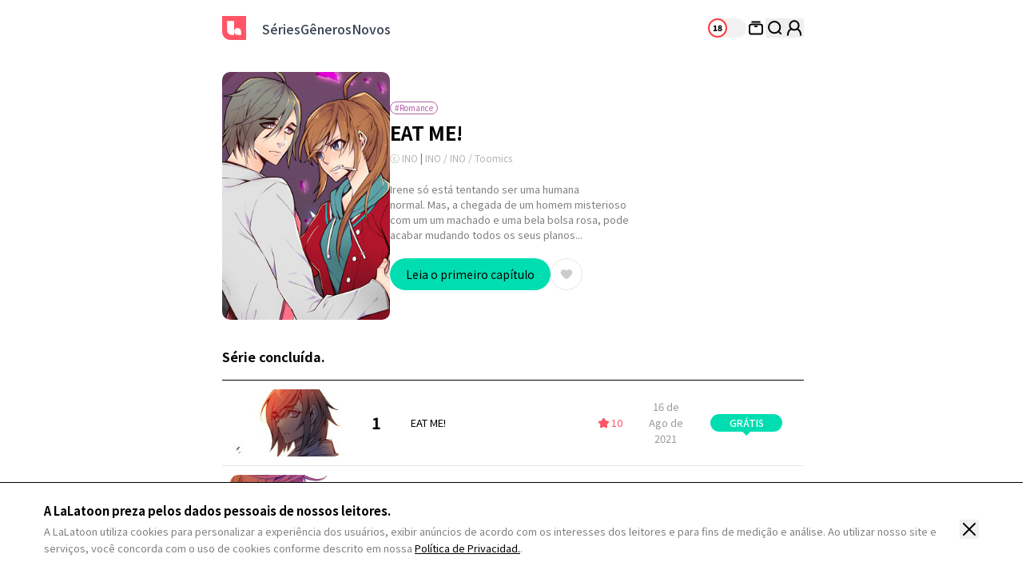

--- FILE ---
content_type: text/html; charset=UTF-8
request_url: https://lalatoon.com/por/webtoon/episode/toon/4526
body_size: 19269
content:
<!doctype html>
<html>
<head>
    <meta charset="utf-8">
    <meta http-equiv="X-UA-Compatible" content="IE=edge">
    <meta name="viewport" content="width=1240">
    <meta name="format-detection" content="telephone=no">

    <!-- 글로벌 도메인인 경우 변경됨 (실서버 글로벌 도메인을 제외한 나머지는 기존 그대로 유지) -->
            <meta name="facebook-domain-verification" content="y91nithn7ms51qgmnre11epzo7dt4q" />
    
    <meta name="generator" content="LaLatoon"/>
        <meta name="robots" content="index, follow" />
    <title>EAT ME! - LaLatoon</title>
    <meta property="keywords" content="EAT ME!, Romance, INO, Lalatoon" />
    <meta name="description" content="Irene s&oacute; est&aacute; tentando ser uma humananormal. Mas, a chegada de um homem misteriosocom um um machado e uma bela bolsa rosa, podeacabar mudando todos os seus planos..." />
    <meta property="og:title" content="LaLatoon - EAT ME!" />
    <meta property="og:description" content="Irene s&oacute; est&aacute; tentando ser uma humananormal. Mas, a chegada de um homem misteriosocom um um machado e uma bela bolsa rosa, podeacabar mudando todos os seus planos..." />
            <meta property="og:image" content="https://thumb-g2.lalatoon.com/upload/thumbnail/20161020_eat_me/2020_10_29_16039561387438.jpg?v=20200729" />
    <meta property="og:type" content="website" />
<meta property="og:url" content="https://lalatoon.com/por/webtoon/episode/toon/4526" />


    <meta name="apple-mobile-web-app-title" content="LALATOON" />
    <link rel="canonical" href="https://www.lalatoon.com/por/webtoon/episode/toon/4526" />    
    <!-- 일반 파비콘 -->
    <link rel="shortcut icon" href="https://lalatoon.com/assets/ico/favicon.ico" type="image/x-icon">

    <!-- 다양한 크기의 파비콘 -->
    <link rel="icon" type="image/png" sizes="16x16" href="https://lalatoon.com/assets/ico/favicon-16x16.png">
    <link rel="icon" type="image/png" sizes="32x32" href="https://lalatoon.com/assets/ico/favicon-32x32.png">
    <link rel="icon" type="image/png" sizes="96x96" href="https://lalatoon.com/assets/ico/favicon-96x96.png">
    <link rel="icon" type="image/png" sizes="192x192" href="https://lalatoon.com/assets/ico/android-icon-192x192.png">

    <!-- 애플 터치 아이콘 -->
    <link rel="apple-touch-icon" sizes="57x57" href="https://lalatoon.com/assets/ico/apple-icon-57x57.png">
    <link rel="apple-touch-icon" sizes="60x60" href="https://lalatoon.com/assets/ico/apple-icon-60x60.png">
    <link rel="apple-touch-icon" sizes="72x72" href="https://lalatoon.com/assets/ico/apple-icon-72x72.png">
    <link rel="apple-touch-icon" sizes="76x76" href="https://lalatoon.com/assets/ico/apple-icon-76x76.png">
    <link rel="apple-touch-icon" sizes="114x114" href="https://lalatoon.com/assets/ico/apple-icon-114x114.png">
    <link rel="apple-touch-icon" sizes="120x120" href="https://lalatoon.com/assets/ico/apple-icon-120x120.png">
    <link rel="apple-touch-icon" sizes="144x144" href="https://lalatoon.com/assets/ico/apple-icon-144x144.png">
    <link rel="apple-touch-icon" sizes="152x152" href="https://lalatoon.com/assets/ico/apple-icon-152x152.png">
    <link rel="apple-touch-icon" sizes="180x180" href="https://lalatoon.com/assets/ico/apple-icon-180x180.png">

    <!-- 마이크로소프트 타일 아이콘 -->
    <meta name="msapplication-TileColor" content="#ffffff">
    <meta name="msapplication-TileImage" content="https://lalatoon.com/assets/ico/ms-icon-144x144.png">

    <!-- 테마 색상 -->
    <meta name="theme-color" content="#ffffff">

                <meta name="appleid-signin-client-id" content="com.lalatoon.ios.client">
        
    <!-- css -->
    <link rel="stylesheet" href="/assets/lib/vendor/bootstrap/css/bootstrap.min.css">
    <link rel="stylesheet" href="/assets/lib/bootstrap-slider.min.css?v=20211028" />
    <link rel="stylesheet" href="/assets/lib/font-awesome/css/font-awesome.min.css">
    <link rel="stylesheet" href="/assets/lib/slick/slick.css">
    <link rel="stylesheet" href="https://fonts.googleapis.com/icon?family=Material+Icons">
    <link rel="stylesheet" href="https://cdn.jsdelivr.net/npm/swiper@11/swiper-bundle.min.css">
            <link rel="stylesheet" href="/assets/lib/selectric.css?v=2025042801">
            <link rel="stylesheet" href="/assets/web/css/global_tw_F.css?v=2025042801">
    
    
    
    <!--[if lt IE 9]>
    <script src="/assets/lib/html5shiv.min.js"></script>
    <script src="/assets/lib/respond.min.js"></script>
    <![endif]-->
    
<!-- 1. DataLayer Code -->
<script>
    // Constants
    window.dataLayer = window.dataLayer || [];
    const SITE_TYPE = 'F';
        const tg_external_id = 't.1.1769095801.697242795d5b0';
    dataLayer.push({"tg_external_id": tg_external_id});
            const tg_event_id = 't.1.1769095801.697242795d550';
    dataLayer.push({"tg_event_id": tg_event_id});
    </script>
<!--// 1. DataLayer Code -->

<!-- 2. Facebook Pixel Code -->
<script>
    !function(f,b,e,v,n,t,s)
    {if(f.fbq)return;n=f.fbq=function(){n.callMethod?
        n.callMethod.apply(n,arguments):n.queue.push(arguments)};
        if(!f._fbq)f._fbq=n;n.push=n;n.loaded=!0;n.version='2.0';
        n.queue=[];t=b.createElement(e);t.async=!0;
        t.src=v;s=b.getElementsByTagName(e)[0];
        s.parentNode.insertBefore(t,s)}(window, document,'script',
        'https://connect.facebook.net/en_US/fbevents.js');
    fbq('init', '716223672581948', {'external_id': '5f2ed1b7d6e31bb169e57ff8ad37ff67e204ea95c0d42a4d9419245f02229922'});
    fbq('track', 'ViewContent',{"content_category":"episode","content_name":"pt_br::4526"}, {eventID: 't.1.1769095801.697242795d550'});
</script>
<!--// 2. Facebook Pixel Code -->


    <!-- 4. Google Tag Manager -->
    <script>
        (function (w, d, s, l, i) {
            w[l] = w[l] || [];
            w[l].push({'gtm.start': new Date().getTime(), event: 'gtm.js'});
            var f = d.getElementsByTagName(s)[0], j = d.createElement(s), dl = l != 'dataLayer' ? '&l=' + l : '';
            j.async = true;
            j.src = 'https://www.googletagmanager.com/gtm.js?id=' + i + dl;
            f.parentNode.insertBefore(j, f);
        })(window, document, 'script', 'dataLayer', 'GTM-W6MH233');
    </script>
    <noscript>
        <iframe src="https://www.googletagmanager.com/ns.html?id=GTM-W6MH233" height="0" width="0"
                style="display:none;visibility:hidden"></iframe>
    </noscript>
    <!--// 4. Google Tag Manager -->

<!-- 5. Google GA4 Tag -->
<script async src="https://www.googletagmanager.com/gtag/js?id=G-Z4S63YL01S"></script>
<script>
function setCookieGA(f,g,d){let b,c,e,a;a=new Date,(c=location.hostname.split(".")).length>2&&c.shift(),e=c.join("."),a.setHours(0,0,0,0),a.setDate(a.getDate()+d),b=f+"="+escape(g)+"; path=/ ; domain=."+e,void 0!==d&&(b+=";expires="+a.toUTCString()+";"),document.cookie=b}window.dataLayer = window.dataLayer || [];
function gtag(){dataLayer.push(arguments);}
gtag('js', new Date());
gtag('get', 'G-Z4S63YL01S', 'client_id', (clientID) => {
var saved_client_id = '';
   if(saved_client_id == '' || saved_client_id != clientID) {
      if (clientID != 0) {
          setCookieGA('g4_client_id', clientID, 30);
      }
   }
});
gtag('consent', 'default', {'ad_storage': 'denied', 'ad_user_data': 'denied', 'ad_personalization': 'denied', 'analytics_storage': 'denied'});
gtag('config', 'G-Z4S63YL01S');
gtag('config', 'AW-11157138047');
gtag('event', 'select_content', {"content_type":"episode","item_id":"pt_br::4526"});

</script><!-- [LALA-664] GTM-M7JNHMBW -->
<!-- (Marketing) Google Tag Manager (GTM-M7JNHMBW)-->
<script>
    window.dataLayerDV360 = window.dataLayerDV360 || [];
    (function(w, d, s, l, i) {
        w[l] = w[l] || [];
        w[l].push({'gtm.start': new Date().getTime(), event: 'gtm.js'});
        var f = d.getElementsByTagName(s)[0], j = d.createElement(s), dl = l !== 'dataLayerDV360' ? '&l=' + l : '';
        j.async = true;
        j.src = 'https://www.googletagmanager.com/gtm.js?id=' + i + dl;
        f.parentNode.insertBefore(j, f);
    })(window, document, 'script', 'dataLayerDV360', 'GTM-M7JNHMBW');
</script>
<noscript>
    <iframe src="https://www.googletagmanager.com/ns.html?id=GTM-M7JNHMBW"
            height="0" width="0" style="display:none;visibility:hidden"></iframe>
</noscript>
<!-- (Marketing) End Google Tag Manager -->

<!--// 5. Google GA4 Tag -->

<!-- 6. Daumkakao Pixel Tag -->
<!--// 6. Daumkakao Pixel Tag -->

<!-- 7. twitter_pixel_en Pixel Tag -->
<!-- Twitter conversion tracking base code -->
<script>
!function(e,t,n,s,u,a){e.twq||(s=e.twq=function(){s.exe?s.exe.apply(s,arguments):s.queue.push(arguments);
},s.version='1.1',s.queue=[],u=t.createElement(n),u.async=!0,u.src='https://static.ads-twitter.com/uwt.js',
a=t.getElementsByTagName(n)[0],a.parentNode.insertBefore(u,a))}(window,document,'script');
twq('config','olqtj');
</script>
<!-- End Twitter conversion tracking base code -->
<!--// 7. twitter_pixel_en Pixel Tag -->

<!-- 8. Naver Pixel Tag -->
<!--// 8. Naver Pixel Tag -->
</head>
<body class="bg-white"
      lang="pt_br"
    >

    <!-- Google Tag Manager (noscript) -->
    <noscript><iframe src="https://www.googletagmanager.com/ns.html?id=GTM-W6MH233" height="0" width="0" style="display:none;visibility:hidden"></iframe></noscript>
    <!-- End Google Tag Manager (noscript) -->


<header class="header w-full min-w-[1284px] h-[70px] mx-auto border-0 block fixed left-0 top-0 ">
    <div class="w-[768px] mx-auto px-5 flex justify-between items-center">
        <div class="header__left flex justify-start items-center gap-[20px]">
            <a href="/por" class="header__logo">
                <svg xmlns="http://www.w3.org/2000/svg" width="30" height="30" viewBox="0 0 30 30" fill="none">
                    <g clip-path="url(#clip0_1842_24554)">
                        <path d="M0 0H30V30H10.2632C4.59868 30 0 25.4013 0 19.7368V0Z" fill="#FF5566"/>
                        <path d="M6.31592 6.31567V18.1578C6.31592 21.2091 8.79092 23.6841 11.8422 23.6841H15.0001V6.31567H6.31592Z" fill="white"/>
                        <path d="M19.3421 15C16.9421 15 15 16.9421 15 19.3421C15 21.7421 16.9421 23.6842 19.3421 23.6842H23.6842V19.3421C23.6842 16.9421 21.7421 15 19.3421 15Z" fill="white"/>
                    </g>
                    <defs>
                        <clipPath id="clip0_1842_24554">
                            <rect width="30" height="30" fill="white"/>
                        </clipPath>
                    </defs>
                </svg>
                <span class="sr-only">LALATOON</span>
            </a>
            <nav class="header__gnb pl-5">
                <ul class="h-[70px] flex justify-between items-center gap-[30px]">
                                        <li>
                        <a href="/por/webtoon/ongoing" class="text-[16px] font-medium text-gray-700">Séries</a>
                    </li>
                    <li>
                        <a href="/por/webtoon/ranking" class="text-[16px] font-medium text-gray-700">Gêneros</a>
                    </li>
                    <li>
                        <a href="/por/webtoon/new_comics" class="text-[16px] font-medium text-gray-700">Novos</a>
                    </li>
                </ul>
            </nav>

            <!-- 공모전 START -->
                        <!-- 공모전 END -->
        </div>
        <div class="header__right h-[50px] !ml-0 flex justify-between items-center gap-5">

            <!-- 슈퍼유저 -->
            
             <!-- 글로벌 19토글 -->
                                                                        <!-- 19 toggle group -->
                    <a href="/por/webtoon/episode/toon/4526" target="_self" onclick="Base.setFamilyMode('N', '/por/webtoon/episode/toon/4526'); return false;">
                        <input type="checkbox" class="sr-only" id="adult-btn" >
                        <label for="adult-btn" class="adult-btn w-[48px] h-[24px] rounded-[24px] inline-block bg-gray-50 relative ">
                            <div class="w-[24px] h-[24px] border-[2px] border-[#ff3b42] rounded-[24px] bg-white absolute top-0 left-0">
                                <p class="text-[10px] font-black text-black text-center leading-[20px]">18</p>
                            </div>
                        </label>
                    </a>
                                        <div class="flex justify-between items-center gap-4">
                <!-- 내 서재 -->
                <a href="/por/library" class="header-library">
                    <svg xmlns="http://www.w3.org/2000/svg" width="24" height="24" viewBox="0 0 24 24" fill="none">
                        <path d="M17.6 7.56006H6.4C5.07452 7.56006 4 8.63458 4 9.96006V17.1601C4 18.4855 5.07452 19.5601 6.4 19.5601H17.6C18.9255 19.5601 20 18.4855 20 17.1601V9.96006C20 8.63458 18.9255 7.56006 17.6 7.56006Z" stroke="black" stroke-width="2" stroke-miterlimit="10"/>
                        <path d="M7.2002 4.43994H16.8002" stroke="black" stroke-width="2" stroke-miterlimit="10" stroke-linecap="round"/>
                        <path d="M10.7998 9.91211H13.1998" stroke="black" stroke-width="2" stroke-miterlimit="10" stroke-linecap="round"/>
                    </svg>
                </a>

                <!-- 검색 -->
                <div class="header-search section_search relative right-auto">
                    <button class="header-search__btn">
                        <svg xmlns="http://www.w3.org/2000/svg" width="24" height="24" viewBox="0 0 24 24" fill="none">
                            <path d="M11.152 18.304C15.1019 18.304 18.304 15.1019 18.304 11.152C18.304 7.20206 15.1019 4 11.152 4C7.20206 4 4 7.20206 4 11.152C4 15.1019 7.20206 18.304 11.152 18.304Z" stroke="black" stroke-width="2" stroke-linecap="round" stroke-linejoin="round"/>
                            <path d="M16.1919 16.1919L19.1199 19.1199" stroke="black" stroke-width="2" stroke-linecap="round" stroke-linejoin="round"/>
                        </svg>
                    </button>

                    <form method="get" onsubmit="return false;" name="f" id="search_frm" class="form-srch absolute -top-[3px] -right-[15px] hidden opacity-0 duration-500">
                        <div class="top__search__input w-[280px] h-[30px] px-[15px] py-[3px] rounded-[30px] flex justify-between items-center bg-[#f5f5f5] turation-300 !opacity-100">
                            <input type="hidden" id="recent_search_cnt" value="0">
                            <input class="w-full bg-transparent text-[14px] font-normal text-black leading-[24px] placeholder:text-gray-400" type="search" name="search_val" id="srch-val" placeholder="Autor/título" autocomplete="off">
                            <a href="#" class="search__btn">
                                <svg xmlns="http://www.w3.org/2000/svg" width="24" height="24" viewBox="0 0 24 24" fill="none">
                                    <path d="M11.152 18.304C15.1019 18.304 18.304 15.1019 18.304 11.152C18.304 7.20206 15.1019 4 11.152 4C7.20206 4 4 7.20206 4 11.152C4 15.1019 7.20206 18.304 11.152 18.304Z" stroke="#FF5566" stroke-width="2" stroke-linecap="round" stroke-linejoin="round"/>
                                    <path d="M16.1924 16.1919L19.1204 19.1199" stroke="#FF5566" stroke-width="2" stroke-linecap="round" stroke-linejoin="round"/>
                                </svg>
                                <span class="sr-only">search</span>
                            </a>
                        </div>
                    </form>

                    <section class="section_search_dropbox header-search__result w-[360px] min-h-[132px] p-[15px] border border-black rounded-[20px] hidden bg-white absolute top-[40px] -right-[15px]">
                        <div class="scroll__area max-h-[421px] min-h-[100px] overflow-y-scroll">
                            <div id="search_list" class="header-search__result-list clearfix" style="display:none"></div>
                            <div id="search_recently_list"></div>
                        </div>
                    </section>
                </div>

                <!-- 결재 -->
                
                <!-- 마이 페이지 -->
                <div class="header-my relative">
                    <!-- layer-mymenu top__dropbox my-menu__droplist active -->
                                            <p class="px-[6px] rounded-[14px] inline-block bg-black text-[8px] font-medium text-white leading-[14px] absolute -top-[14px] left-[50%] -translate-x-[50%] whitespace-nowrap opacity-0">Login</p>

                        <button id="toggle-mymenu" class="header-my__btn" onclick="Base.popup('modal-login-header', 'modal-login', '/por/webtoon/episode/toon/4526', 'N')">
                            <svg xmlns="http://www.w3.org/2000/svg" width="24" height="24" viewBox="0 0 24 24" fill="none">
                                <path d="M11.9999 14.4002C15.0927 14.4002 17.5999 11.893 17.5999 8.8002C17.5999 5.7074 15.0927 3.2002 11.9999 3.2002C8.90711 3.2002 6.3999 5.7074 6.3999 8.8002C6.3999 11.893 8.90711 14.4002 11.9999 14.4002Z" stroke="black" stroke-width="2" stroke-miterlimit="10" stroke-linecap="round"/>
                                <path d="M15.5278 13.144C18.1758 14.448 19.9998 17.176 19.9998 20.328V20.8" stroke="black" stroke-width="2" stroke-miterlimit="10" stroke-linecap="round"/>
                                <path d="M4 20.8V20.328C4 17.176 5.824 14.456 8.472 13.144" stroke="black" stroke-width="2" stroke-miterlimit="10" stroke-linecap="round"/>
                            </svg>
                        </button>
                                    </div>
            </div>
        </div>
    </div>
    <script>
        window.addEventListener("DOMContentLoaded", ()=>{
            /* 슈퍼유저 기능 체크 */
            if (document.querySelector('#super_user') != null && getCookie('super_user_chk') == 'Y') {
                document.querySelector('#super_user').checked = true;
            }
        });
    </script>
</header>

<!-- 슈퍼유저는 아래 화면 강제로 볼 수 있도록 처리 -->

<div class="contents">
    <section class="episode-top w-full min-w-[1284px] mt-[20px] bg-white">
        <article class="w-[768px] mx-auto px-5 relative">
            <div class="w-full flex justify-between items-center gap-6">
                <div class="episode-top__img w-[210px] h-[310px] rounded-[10px] relative overflow-hidden">
                    <img class="w-full absolute left-0 top-0" src="https://thumb-g2.lalatoon.com/upload/thumbnail/20161020_eat_me/2020_10_29_16039561404536.jpg" alt="">

                    <!-- 19로고 -->
                                    </div>

                <!-- 해시 태그 -->
                <div class="episode-top__info w-[494px] flex-grow">
                                            <ul class="episode-top__tag mb-2 flex justify-start items-center gap-1">
                                                        <li class="px-[5px] border border-[#B261A7] rounded-[50px] text-[10px] font-normal text-[#B261A7] leading-[14px]">#Romance</li>
                                                    </ul>
                    
                    <!-- 제목, 줄거리 등등 -->
                    <h3 class="episode-top__tit text-[24px] font-bold text-black leading-[30px]">EAT ME!</h3>
                    <p class="episode-top__copy mt-2 text-[12px] font-normal text-gray-300 leading-[18px]">ⓒ INO <span class="text-muted">|</span> INO / INO / Toomics</p>
                    <p class="episode-top__text max-h-[76px] mt-5 text-[13px] font-normal text-gray-500 leading-[19px] line-clamp-4 break-keep">
                                                    Irene só está tentando ser uma humana<br>
normal. Mas, a chegada de um homem misterioso<br>
com um um machado e uma bela bolsa rosa, pode<br>
acabar mudando todos os seus planos...                                            </p>

                    <!-- N에피소드 / 즐겨찾기 -->
                    <div class="episode-top__btn mt-5 flex justify-start items-center gap-3">
                                                                                <button
                                                                    onclick='Base.popup("modal-login", "adult_login");'                                                                class="min-w-[160px] h-[40px] px-5 rounded-[50px] bg-green-600 text-[14px] font-normal text-black"
                                data-e="NDUyNg=="
                                data-c="ODg0Njg="
                                data-v="MQ=="
                                                            >
                                Leia o primeiro capítulo                            </button>
                        
                        <input type="checkbox" class="sound-only" id="favorite" data-option="4526" >
                        <label for="favorite" class="w-10 h-10 border border-gray-100 rounded-[40px] inline-block bg-white relative">
                            <svg class="absolute left-[50%] top-[50%] translate-xy-center" xmlns="http://www.w3.org/2000/svg" width="20" height="21" viewBox="0 0 20 21" fill="none">
                                <path fill-rule="evenodd" clip-rule="evenodd" d="M10.3532 5.81947L9.99985 6.1728L9.64651 5.81947C8.09318 4.26613 5.53318 4.10613 3.93318 5.6128C2.33318 7.11947 2.24651 9.78613 3.84651 11.3795L4.31984 11.8528L8.10651 15.6395C9.15318 16.6861 10.8465 16.6861 11.8932 15.6395L15.6798 11.8528L16.1532 11.3795C17.7532 9.77947 17.7198 7.1728 16.0665 5.6128C14.4132 4.0528 11.9065 4.25947 10.3532 5.81947Z" fill="#CCCCCC"/>
                            </svg>
                        </label>
                    </div>
                </div>
            </div>
            <span class="toast_popup">
                <span class="toast__popup-ep _add_favorites" style="display: none;">Adicionado à favoritos</span>
                <span class="toast__popup-ep _remove_favorites" style="display: none;">Removido de favoritos</span>
            </span>
        </article>
    </section>

    
    
    
    <section class="episode-list list episode w-full min-w-[1284px] pt-9 bg-white">
        <article class="episode-list__top w-[768px] mx-auto px-5 flex justify-between items-center relative">
            <main class="ep__main !w-full !mr-0">
                
                
                <div class="ep__header">
                    <h2 class="ep__title">
                                                    Série concluída.                                            </h2>

                                                        </div>
                <div class="ep__body">
                    <ul class="ep__list">
                                                                                        <li class="ep__list__con  ">
                                    <a href="javascript:;" onclick="Webtoon.chkec(this);location.href='/por/webtoon/detail/code/88468/ep/1/toon/4526'" onkeypress="this.onclick"                                        data-e="NDUyNg=="
                                       data-c="ODg0Njg="
                                       data-v="MQ=="
                                       >
                                        <div class="ep__thumb__img">
                                            <img data-original="https://thumb-g2.lalatoon.com/upload/thumbnail/20161020_eat_me/1/2020_10_29_16039520378040.jpg" src="[data-uri]" alt="EAT ME!" class="list_lazy">                                                                                    </div>
                                        <div class="ep__turning">
                                                                                        1                                        </div>
                                        <div class="ep__name">
                                            <span class="ep__name__con">
                                                EAT ME!                                            </span>
                                                                                    </div>
                                        <div class="ep__like">
                                            <span class="sp-icons sp-icons__ico_list_star_nor">
                                                <span class="sp-icons sp-icons__ico_list_star_sel"></span>
                                            </span>
                                            <span class="like__num">10</span>
                                        </div>
                                        <div class="ep__date">
                                                                                            16 de Ago de 2021                                                                                    </div>
                                        <div class="ep__price">
                                            <span class="icon__price price-free">GRÁTIS</span>                                                                                    </div>

                                                                            </a>

                                                                    </li>
                                                                                                                            <li class="ep__list__con  ">
                                    <a href="javascript:;" onclick="Webtoon.chkec(this);location.href='/por/webtoon/detail/code/88469/ep/2/toon/4526'" onkeypress="this.onclick"                                        data-e="NDUyNg=="
                                       data-c="ODg0Njk="
                                       data-v="Mg=="
                                       >
                                        <div class="ep__thumb__img">
                                            <img data-original="https://thumb-g2.lalatoon.com/upload/thumbnail/20161020_eat_me/2/2020_10_29_16039520493338.jpg" src="[data-uri]" alt="EAT ME!" class="list_lazy">                                                                                    </div>
                                        <div class="ep__turning">
                                                                                        2                                        </div>
                                        <div class="ep__name">
                                            <span class="ep__name__con">
                                                EAT ME!                                            </span>
                                                                                    </div>
                                        <div class="ep__like">
                                            <span class="sp-icons sp-icons__ico_list_star_nor">
                                                <span class="sp-icons sp-icons__ico_list_star_sel"></span>
                                            </span>
                                            <span class="like__num">10</span>
                                        </div>
                                        <div class="ep__date">
                                                                                            23 de Ago de 2021                                                                                    </div>
                                        <div class="ep__price">
                                            <span class="icon__price price-free">GRÁTIS</span>                                                                                    </div>

                                                                            </a>

                                                                    </li>
                                                                                                                            <li class="ep__list__con  ">
                                    <a href="javascript:;" onclick="Webtoon.chkec(this);location.href='/por/webtoon/detail/code/88473/ep/3/toon/4526'" onkeypress="this.onclick"                                        data-e="NDUyNg=="
                                       data-c="ODg0NzM="
                                       data-v="Mw=="
                                       >
                                        <div class="ep__thumb__img">
                                            <img data-original="https://thumb-g2.lalatoon.com/upload/thumbnail/20161020_eat_me/3/2020_10_29_16039520587075.jpg" src="[data-uri]" alt="EAT ME!" class="list_lazy">                                                                                    </div>
                                        <div class="ep__turning">
                                                                                        3                                        </div>
                                        <div class="ep__name">
                                            <span class="ep__name__con">
                                                EAT ME!                                            </span>
                                                                                    </div>
                                        <div class="ep__like">
                                            <span class="sp-icons sp-icons__ico_list_star_nor">
                                                <span class="sp-icons sp-icons__ico_list_star_sel"></span>
                                            </span>
                                            <span class="like__num">10</span>
                                        </div>
                                        <div class="ep__date">
                                                                                            30 de Ago de 2021                                                                                    </div>
                                        <div class="ep__price">
                                            <span class="icon__price price-free">GRÁTIS</span>                                                                                    </div>

                                                                            </a>

                                                                    </li>
                                                                                                                            <li class="ep__list__con  ">
                                    <a href="javascript:;" onclick="Webtoon.chkec(this);Base.popup('modal-login', 'login', '/por/webtoon/episode/toon/4526', 'N')" onkeypress="this.onclick"                                        data-e="NDUyNg=="
                                       data-c="ODg0NzQ="
                                       data-v="NA=="
                                       >
                                        <div class="ep__thumb__img">
                                            <img data-original="https://thumb-g2.lalatoon.com/upload/thumbnail/20161020_eat_me/4/2020_10_29_16039521034454.jpg" src="[data-uri]" alt="EAT ME!" class="list_lazy">                                                                                    </div>
                                        <div class="ep__turning">
                                                                                        4                                        </div>
                                        <div class="ep__name">
                                            <span class="ep__name__con">
                                                EAT ME!                                            </span>
                                                                                    </div>
                                        <div class="ep__like">
                                            <span class="sp-icons sp-icons__ico_list_star_nor">
                                                <span class="sp-icons sp-icons__ico_list_star_sel"></span>
                                            </span>
                                            <span class="like__num">10</span>
                                        </div>
                                        <div class="ep__date">
                                                                                            6 de Set de 2021                                                                                    </div>
                                        <div class="ep__price">
                                            <div class="flex justify-center items-center gap-[2px]">
    <svg xmlns="http://www.w3.org/2000/svg" width="20" height="20" viewBox="0 0 20 20" fill="none">
        <path d="M17.0834 18.0834C17.6357 18.0834 18.0834 17.6357 18.0834 17.0834C18.0834 16.5311 17.6357 16.0834 17.0834 16.0834V18.0834ZM17.0834 16.0834C16.5991 16.0834 16.1079 15.9231 15.6707 15.5303C15.227 15.1317 14.7855 14.4439 14.5143 13.3093L12.5691 13.7742C12.9109 15.2041 13.5203 16.2871 14.3342 17.0182C15.1545 17.7551 16.1277 18.0834 17.0834 18.0834V16.0834Z" fill="#FF5566"/>
        <path d="M16.6574 9.99992C17.3038 9.12117 17.2147 7.90252 16.3886 7.11814C15.572 6.34239 14.3086 6.25075 13.386 6.84246C13.2619 6.92195 13.1436 7.01359 13.0335 7.11814L10 9.99992L13.0335 12.8817C13.1436 12.9863 13.2619 13.0779 13.386 13.1574C14.3086 13.7491 15.572 13.6575 16.3886 12.8817C17.2143 12.0973 17.3033 10.8787 16.6574 9.99992Z" stroke="#FF5566" stroke-width="2"/>
        <path d="M9.99992 16.6574C10.8787 17.3038 12.0973 17.2147 12.8817 16.3886C13.6575 15.572 13.7491 14.3086 13.1574 13.386C13.0779 13.2619 12.9863 13.1436 12.8817 13.0335L9.99992 10L7.11814 13.0335C7.01359 13.1436 6.92195 13.2619 6.84246 13.386C6.25075 14.3086 6.34239 15.572 7.11814 16.3886C7.90252 17.2143 9.12117 17.3033 9.99992 16.6574Z" stroke="#FF5566" stroke-width="2"/>
        <path d="M3.34269 9.99992C2.69632 10.8787 2.78536 12.0973 3.61146 12.8817C4.42807 13.6575 5.69153 13.7491 6.61409 13.1574C6.73816 13.0779 6.85647 12.9863 6.96654 12.8817L10.0001 9.99992L6.96654 7.11814C6.85647 7.01359 6.73816 6.92195 6.61409 6.84246C5.69153 6.25075 4.42807 6.34239 3.61146 7.11814C2.78577 7.90252 2.69673 9.12117 3.34269 9.99992Z" stroke="#FF5566" stroke-width="2"/>
        <path d="M9.99992 3.34269C9.12117 2.69632 7.90252 2.78536 7.11814 3.61146C6.34239 4.42807 6.25075 5.69153 6.84246 6.61409C6.92195 6.73816 7.01359 6.85647 7.11814 6.96654L9.99992 10.0001L12.8817 6.96654C12.9863 6.85647 13.0779 6.73816 13.1574 6.61409C13.7491 5.69153 13.6575 4.42807 12.8817 3.61146C12.0973 2.78577 10.8787 2.69673 9.99992 3.34269Z" stroke="#FF5566" stroke-width="2"/>
    </svg>
    <span class="text-[13px] font-bold text-red-500 leading-[19px]">3</span>
</div>
                                                                                    </div>

                                                                            </a>

                                                                    </li>
                                                                                                                            <li class="ep__list__con  ">
                                    <a href="javascript:;" onclick="Webtoon.chkec(this);Base.popup('modal-login', 'login', '/por/webtoon/episode/toon/4526', 'N')" onkeypress="this.onclick"                                        data-e="NDUyNg=="
                                       data-c="ODg0NzU="
                                       data-v="NQ=="
                                       >
                                        <div class="ep__thumb__img">
                                            <img data-original="https://thumb-g2.lalatoon.com/upload/thumbnail/20161020_eat_me/5/2020_10_29_16039521225450.jpg" src="[data-uri]" alt="EAT ME!" class="list_lazy">                                                                                    </div>
                                        <div class="ep__turning">
                                                                                        5                                        </div>
                                        <div class="ep__name">
                                            <span class="ep__name__con">
                                                EAT ME!                                            </span>
                                                                                    </div>
                                        <div class="ep__like">
                                            <span class="sp-icons sp-icons__ico_list_star_nor">
                                                <span class="sp-icons sp-icons__ico_list_star_sel"></span>
                                            </span>
                                            <span class="like__num">10</span>
                                        </div>
                                        <div class="ep__date">
                                                                                            13 de Set de 2021                                                                                    </div>
                                        <div class="ep__price">
                                            <div class="flex justify-center items-center gap-[2px]">
    <svg xmlns="http://www.w3.org/2000/svg" width="20" height="20" viewBox="0 0 20 20" fill="none">
        <path d="M17.0834 18.0834C17.6357 18.0834 18.0834 17.6357 18.0834 17.0834C18.0834 16.5311 17.6357 16.0834 17.0834 16.0834V18.0834ZM17.0834 16.0834C16.5991 16.0834 16.1079 15.9231 15.6707 15.5303C15.227 15.1317 14.7855 14.4439 14.5143 13.3093L12.5691 13.7742C12.9109 15.2041 13.5203 16.2871 14.3342 17.0182C15.1545 17.7551 16.1277 18.0834 17.0834 18.0834V16.0834Z" fill="#FF5566"/>
        <path d="M16.6574 9.99992C17.3038 9.12117 17.2147 7.90252 16.3886 7.11814C15.572 6.34239 14.3086 6.25075 13.386 6.84246C13.2619 6.92195 13.1436 7.01359 13.0335 7.11814L10 9.99992L13.0335 12.8817C13.1436 12.9863 13.2619 13.0779 13.386 13.1574C14.3086 13.7491 15.572 13.6575 16.3886 12.8817C17.2143 12.0973 17.3033 10.8787 16.6574 9.99992Z" stroke="#FF5566" stroke-width="2"/>
        <path d="M9.99992 16.6574C10.8787 17.3038 12.0973 17.2147 12.8817 16.3886C13.6575 15.572 13.7491 14.3086 13.1574 13.386C13.0779 13.2619 12.9863 13.1436 12.8817 13.0335L9.99992 10L7.11814 13.0335C7.01359 13.1436 6.92195 13.2619 6.84246 13.386C6.25075 14.3086 6.34239 15.572 7.11814 16.3886C7.90252 17.2143 9.12117 17.3033 9.99992 16.6574Z" stroke="#FF5566" stroke-width="2"/>
        <path d="M3.34269 9.99992C2.69632 10.8787 2.78536 12.0973 3.61146 12.8817C4.42807 13.6575 5.69153 13.7491 6.61409 13.1574C6.73816 13.0779 6.85647 12.9863 6.96654 12.8817L10.0001 9.99992L6.96654 7.11814C6.85647 7.01359 6.73816 6.92195 6.61409 6.84246C5.69153 6.25075 4.42807 6.34239 3.61146 7.11814C2.78577 7.90252 2.69673 9.12117 3.34269 9.99992Z" stroke="#FF5566" stroke-width="2"/>
        <path d="M9.99992 3.34269C9.12117 2.69632 7.90252 2.78536 7.11814 3.61146C6.34239 4.42807 6.25075 5.69153 6.84246 6.61409C6.92195 6.73816 7.01359 6.85647 7.11814 6.96654L9.99992 10.0001L12.8817 6.96654C12.9863 6.85647 13.0779 6.73816 13.1574 6.61409C13.7491 5.69153 13.6575 4.42807 12.8817 3.61146C12.0973 2.78577 10.8787 2.69673 9.99992 3.34269Z" stroke="#FF5566" stroke-width="2"/>
    </svg>
    <span class="text-[13px] font-bold text-red-500 leading-[19px]">3</span>
</div>
                                                                                    </div>

                                                                            </a>

                                                                    </li>
                                                                                                                            <li class="ep__list__con  ">
                                    <a href="javascript:;" onclick="Webtoon.chkec(this);Base.popup('modal-login', 'login', '/por/webtoon/episode/toon/4526', 'N')" onkeypress="this.onclick"                                        data-e="NDUyNg=="
                                       data-c="ODg0NzY="
                                       data-v="Ng=="
                                       >
                                        <div class="ep__thumb__img">
                                            <img data-original="https://thumb-g2.lalatoon.com/upload/thumbnail/20161020_eat_me/6/2020_10_29_16039521396077.jpg" src="[data-uri]" alt="EAT ME!" class="list_lazy">                                                                                    </div>
                                        <div class="ep__turning">
                                                                                        6                                        </div>
                                        <div class="ep__name">
                                            <span class="ep__name__con">
                                                EAT ME!                                            </span>
                                                                                    </div>
                                        <div class="ep__like">
                                            <span class="sp-icons sp-icons__ico_list_star_nor">
                                                <span class="sp-icons sp-icons__ico_list_star_sel"></span>
                                            </span>
                                            <span class="like__num">10</span>
                                        </div>
                                        <div class="ep__date">
                                                                                            20 de Set de 2021                                                                                    </div>
                                        <div class="ep__price">
                                            <div class="flex justify-center items-center gap-[2px]">
    <svg xmlns="http://www.w3.org/2000/svg" width="20" height="20" viewBox="0 0 20 20" fill="none">
        <path d="M17.0834 18.0834C17.6357 18.0834 18.0834 17.6357 18.0834 17.0834C18.0834 16.5311 17.6357 16.0834 17.0834 16.0834V18.0834ZM17.0834 16.0834C16.5991 16.0834 16.1079 15.9231 15.6707 15.5303C15.227 15.1317 14.7855 14.4439 14.5143 13.3093L12.5691 13.7742C12.9109 15.2041 13.5203 16.2871 14.3342 17.0182C15.1545 17.7551 16.1277 18.0834 17.0834 18.0834V16.0834Z" fill="#FF5566"/>
        <path d="M16.6574 9.99992C17.3038 9.12117 17.2147 7.90252 16.3886 7.11814C15.572 6.34239 14.3086 6.25075 13.386 6.84246C13.2619 6.92195 13.1436 7.01359 13.0335 7.11814L10 9.99992L13.0335 12.8817C13.1436 12.9863 13.2619 13.0779 13.386 13.1574C14.3086 13.7491 15.572 13.6575 16.3886 12.8817C17.2143 12.0973 17.3033 10.8787 16.6574 9.99992Z" stroke="#FF5566" stroke-width="2"/>
        <path d="M9.99992 16.6574C10.8787 17.3038 12.0973 17.2147 12.8817 16.3886C13.6575 15.572 13.7491 14.3086 13.1574 13.386C13.0779 13.2619 12.9863 13.1436 12.8817 13.0335L9.99992 10L7.11814 13.0335C7.01359 13.1436 6.92195 13.2619 6.84246 13.386C6.25075 14.3086 6.34239 15.572 7.11814 16.3886C7.90252 17.2143 9.12117 17.3033 9.99992 16.6574Z" stroke="#FF5566" stroke-width="2"/>
        <path d="M3.34269 9.99992C2.69632 10.8787 2.78536 12.0973 3.61146 12.8817C4.42807 13.6575 5.69153 13.7491 6.61409 13.1574C6.73816 13.0779 6.85647 12.9863 6.96654 12.8817L10.0001 9.99992L6.96654 7.11814C6.85647 7.01359 6.73816 6.92195 6.61409 6.84246C5.69153 6.25075 4.42807 6.34239 3.61146 7.11814C2.78577 7.90252 2.69673 9.12117 3.34269 9.99992Z" stroke="#FF5566" stroke-width="2"/>
        <path d="M9.99992 3.34269C9.12117 2.69632 7.90252 2.78536 7.11814 3.61146C6.34239 4.42807 6.25075 5.69153 6.84246 6.61409C6.92195 6.73816 7.01359 6.85647 7.11814 6.96654L9.99992 10.0001L12.8817 6.96654C12.9863 6.85647 13.0779 6.73816 13.1574 6.61409C13.7491 5.69153 13.6575 4.42807 12.8817 3.61146C12.0973 2.78577 10.8787 2.69673 9.99992 3.34269Z" stroke="#FF5566" stroke-width="2"/>
    </svg>
    <span class="text-[13px] font-bold text-red-500 leading-[19px]">3</span>
</div>
                                                                                    </div>

                                                                            </a>

                                                                    </li>
                                                                                                                            <li class="ep__list__con  ">
                                    <a href="javascript:;" onclick="Webtoon.chkec(this);Base.popup('modal-login', 'login', '/por/webtoon/episode/toon/4526', 'N')" onkeypress="this.onclick"                                        data-e="NDUyNg=="
                                       data-c="ODg0Nzc="
                                       data-v="Nw=="
                                       >
                                        <div class="ep__thumb__img">
                                            <img data-original="https://thumb-g2.lalatoon.com/upload/thumbnail/20161020_eat_me/7/2020_10_29_16039521690207.jpg" src="[data-uri]" alt="EAT ME!" class="list_lazy">                                                                                    </div>
                                        <div class="ep__turning">
                                                                                        7                                        </div>
                                        <div class="ep__name">
                                            <span class="ep__name__con">
                                                EAT ME!                                            </span>
                                                                                    </div>
                                        <div class="ep__like">
                                            <span class="sp-icons sp-icons__ico_list_star_nor">
                                                <span class="sp-icons sp-icons__ico_list_star_sel"></span>
                                            </span>
                                            <span class="like__num">10</span>
                                        </div>
                                        <div class="ep__date">
                                                                                            27 de Set de 2021                                                                                    </div>
                                        <div class="ep__price">
                                            <div class="flex justify-center items-center gap-[2px]">
    <svg xmlns="http://www.w3.org/2000/svg" width="20" height="20" viewBox="0 0 20 20" fill="none">
        <path d="M17.0834 18.0834C17.6357 18.0834 18.0834 17.6357 18.0834 17.0834C18.0834 16.5311 17.6357 16.0834 17.0834 16.0834V18.0834ZM17.0834 16.0834C16.5991 16.0834 16.1079 15.9231 15.6707 15.5303C15.227 15.1317 14.7855 14.4439 14.5143 13.3093L12.5691 13.7742C12.9109 15.2041 13.5203 16.2871 14.3342 17.0182C15.1545 17.7551 16.1277 18.0834 17.0834 18.0834V16.0834Z" fill="#FF5566"/>
        <path d="M16.6574 9.99992C17.3038 9.12117 17.2147 7.90252 16.3886 7.11814C15.572 6.34239 14.3086 6.25075 13.386 6.84246C13.2619 6.92195 13.1436 7.01359 13.0335 7.11814L10 9.99992L13.0335 12.8817C13.1436 12.9863 13.2619 13.0779 13.386 13.1574C14.3086 13.7491 15.572 13.6575 16.3886 12.8817C17.2143 12.0973 17.3033 10.8787 16.6574 9.99992Z" stroke="#FF5566" stroke-width="2"/>
        <path d="M9.99992 16.6574C10.8787 17.3038 12.0973 17.2147 12.8817 16.3886C13.6575 15.572 13.7491 14.3086 13.1574 13.386C13.0779 13.2619 12.9863 13.1436 12.8817 13.0335L9.99992 10L7.11814 13.0335C7.01359 13.1436 6.92195 13.2619 6.84246 13.386C6.25075 14.3086 6.34239 15.572 7.11814 16.3886C7.90252 17.2143 9.12117 17.3033 9.99992 16.6574Z" stroke="#FF5566" stroke-width="2"/>
        <path d="M3.34269 9.99992C2.69632 10.8787 2.78536 12.0973 3.61146 12.8817C4.42807 13.6575 5.69153 13.7491 6.61409 13.1574C6.73816 13.0779 6.85647 12.9863 6.96654 12.8817L10.0001 9.99992L6.96654 7.11814C6.85647 7.01359 6.73816 6.92195 6.61409 6.84246C5.69153 6.25075 4.42807 6.34239 3.61146 7.11814C2.78577 7.90252 2.69673 9.12117 3.34269 9.99992Z" stroke="#FF5566" stroke-width="2"/>
        <path d="M9.99992 3.34269C9.12117 2.69632 7.90252 2.78536 7.11814 3.61146C6.34239 4.42807 6.25075 5.69153 6.84246 6.61409C6.92195 6.73816 7.01359 6.85647 7.11814 6.96654L9.99992 10.0001L12.8817 6.96654C12.9863 6.85647 13.0779 6.73816 13.1574 6.61409C13.7491 5.69153 13.6575 4.42807 12.8817 3.61146C12.0973 2.78577 10.8787 2.69673 9.99992 3.34269Z" stroke="#FF5566" stroke-width="2"/>
    </svg>
    <span class="text-[13px] font-bold text-red-500 leading-[19px]">3</span>
</div>
                                                                                    </div>

                                                                            </a>

                                                                    </li>
                                                                                                                            <li class="ep__list__con  ">
                                    <a href="javascript:;" onclick="Webtoon.chkec(this);Base.popup('modal-login', 'login', '/por/webtoon/episode/toon/4526', 'N')" onkeypress="this.onclick"                                        data-e="NDUyNg=="
                                       data-c="ODkzOTA="
                                       data-v="OA=="
                                       >
                                        <div class="ep__thumb__img">
                                            <img data-original="https://thumb-g2.lalatoon.com/upload/thumbnail/20161020_eat_me/8/2020_10_29_16039522006021.jpg" src="[data-uri]" alt="EAT ME!" class="list_lazy">                                                                                    </div>
                                        <div class="ep__turning">
                                                                                        8                                        </div>
                                        <div class="ep__name">
                                            <span class="ep__name__con">
                                                EAT ME!                                            </span>
                                                                                    </div>
                                        <div class="ep__like">
                                            <span class="sp-icons sp-icons__ico_list_star_nor">
                                                <span class="sp-icons sp-icons__ico_list_star_sel"></span>
                                            </span>
                                            <span class="like__num">10</span>
                                        </div>
                                        <div class="ep__date">
                                                                                            4 de Out de 2021                                                                                    </div>
                                        <div class="ep__price">
                                            <div class="flex justify-center items-center gap-[2px]">
    <svg xmlns="http://www.w3.org/2000/svg" width="20" height="20" viewBox="0 0 20 20" fill="none">
        <path d="M17.0834 18.0834C17.6357 18.0834 18.0834 17.6357 18.0834 17.0834C18.0834 16.5311 17.6357 16.0834 17.0834 16.0834V18.0834ZM17.0834 16.0834C16.5991 16.0834 16.1079 15.9231 15.6707 15.5303C15.227 15.1317 14.7855 14.4439 14.5143 13.3093L12.5691 13.7742C12.9109 15.2041 13.5203 16.2871 14.3342 17.0182C15.1545 17.7551 16.1277 18.0834 17.0834 18.0834V16.0834Z" fill="#FF5566"/>
        <path d="M16.6574 9.99992C17.3038 9.12117 17.2147 7.90252 16.3886 7.11814C15.572 6.34239 14.3086 6.25075 13.386 6.84246C13.2619 6.92195 13.1436 7.01359 13.0335 7.11814L10 9.99992L13.0335 12.8817C13.1436 12.9863 13.2619 13.0779 13.386 13.1574C14.3086 13.7491 15.572 13.6575 16.3886 12.8817C17.2143 12.0973 17.3033 10.8787 16.6574 9.99992Z" stroke="#FF5566" stroke-width="2"/>
        <path d="M9.99992 16.6574C10.8787 17.3038 12.0973 17.2147 12.8817 16.3886C13.6575 15.572 13.7491 14.3086 13.1574 13.386C13.0779 13.2619 12.9863 13.1436 12.8817 13.0335L9.99992 10L7.11814 13.0335C7.01359 13.1436 6.92195 13.2619 6.84246 13.386C6.25075 14.3086 6.34239 15.572 7.11814 16.3886C7.90252 17.2143 9.12117 17.3033 9.99992 16.6574Z" stroke="#FF5566" stroke-width="2"/>
        <path d="M3.34269 9.99992C2.69632 10.8787 2.78536 12.0973 3.61146 12.8817C4.42807 13.6575 5.69153 13.7491 6.61409 13.1574C6.73816 13.0779 6.85647 12.9863 6.96654 12.8817L10.0001 9.99992L6.96654 7.11814C6.85647 7.01359 6.73816 6.92195 6.61409 6.84246C5.69153 6.25075 4.42807 6.34239 3.61146 7.11814C2.78577 7.90252 2.69673 9.12117 3.34269 9.99992Z" stroke="#FF5566" stroke-width="2"/>
        <path d="M9.99992 3.34269C9.12117 2.69632 7.90252 2.78536 7.11814 3.61146C6.34239 4.42807 6.25075 5.69153 6.84246 6.61409C6.92195 6.73816 7.01359 6.85647 7.11814 6.96654L9.99992 10.0001L12.8817 6.96654C12.9863 6.85647 13.0779 6.73816 13.1574 6.61409C13.7491 5.69153 13.6575 4.42807 12.8817 3.61146C12.0973 2.78577 10.8787 2.69673 9.99992 3.34269Z" stroke="#FF5566" stroke-width="2"/>
    </svg>
    <span class="text-[13px] font-bold text-red-500 leading-[19px]">3</span>
</div>
                                                                                    </div>

                                                                            </a>

                                                                    </li>
                                                                                                                            <li class="ep__list__con  ">
                                    <a href="javascript:;" onclick="Webtoon.chkec(this);Base.popup('modal-login', 'login', '/por/webtoon/episode/toon/4526', 'N')" onkeypress="this.onclick"                                        data-e="NDUyNg=="
                                       data-c="ODk2MTg="
                                       data-v="OQ=="
                                       >
                                        <div class="ep__thumb__img">
                                            <img data-original="https://thumb-g2.lalatoon.com/upload/thumbnail/20161020_eat_me/9/2020_10_29_16039522080454.jpg" src="[data-uri]" alt="EAT ME!" class="list_lazy">                                                                                    </div>
                                        <div class="ep__turning">
                                                                                        9                                        </div>
                                        <div class="ep__name">
                                            <span class="ep__name__con">
                                                EAT ME!                                            </span>
                                                                                    </div>
                                        <div class="ep__like">
                                            <span class="sp-icons sp-icons__ico_list_star_nor">
                                                <span class="sp-icons sp-icons__ico_list_star_sel"></span>
                                            </span>
                                            <span class="like__num">10</span>
                                        </div>
                                        <div class="ep__date">
                                                                                            11 de Out de 2021                                                                                    </div>
                                        <div class="ep__price">
                                            <div class="flex justify-center items-center gap-[2px]">
    <svg xmlns="http://www.w3.org/2000/svg" width="20" height="20" viewBox="0 0 20 20" fill="none">
        <path d="M17.0834 18.0834C17.6357 18.0834 18.0834 17.6357 18.0834 17.0834C18.0834 16.5311 17.6357 16.0834 17.0834 16.0834V18.0834ZM17.0834 16.0834C16.5991 16.0834 16.1079 15.9231 15.6707 15.5303C15.227 15.1317 14.7855 14.4439 14.5143 13.3093L12.5691 13.7742C12.9109 15.2041 13.5203 16.2871 14.3342 17.0182C15.1545 17.7551 16.1277 18.0834 17.0834 18.0834V16.0834Z" fill="#FF5566"/>
        <path d="M16.6574 9.99992C17.3038 9.12117 17.2147 7.90252 16.3886 7.11814C15.572 6.34239 14.3086 6.25075 13.386 6.84246C13.2619 6.92195 13.1436 7.01359 13.0335 7.11814L10 9.99992L13.0335 12.8817C13.1436 12.9863 13.2619 13.0779 13.386 13.1574C14.3086 13.7491 15.572 13.6575 16.3886 12.8817C17.2143 12.0973 17.3033 10.8787 16.6574 9.99992Z" stroke="#FF5566" stroke-width="2"/>
        <path d="M9.99992 16.6574C10.8787 17.3038 12.0973 17.2147 12.8817 16.3886C13.6575 15.572 13.7491 14.3086 13.1574 13.386C13.0779 13.2619 12.9863 13.1436 12.8817 13.0335L9.99992 10L7.11814 13.0335C7.01359 13.1436 6.92195 13.2619 6.84246 13.386C6.25075 14.3086 6.34239 15.572 7.11814 16.3886C7.90252 17.2143 9.12117 17.3033 9.99992 16.6574Z" stroke="#FF5566" stroke-width="2"/>
        <path d="M3.34269 9.99992C2.69632 10.8787 2.78536 12.0973 3.61146 12.8817C4.42807 13.6575 5.69153 13.7491 6.61409 13.1574C6.73816 13.0779 6.85647 12.9863 6.96654 12.8817L10.0001 9.99992L6.96654 7.11814C6.85647 7.01359 6.73816 6.92195 6.61409 6.84246C5.69153 6.25075 4.42807 6.34239 3.61146 7.11814C2.78577 7.90252 2.69673 9.12117 3.34269 9.99992Z" stroke="#FF5566" stroke-width="2"/>
        <path d="M9.99992 3.34269C9.12117 2.69632 7.90252 2.78536 7.11814 3.61146C6.34239 4.42807 6.25075 5.69153 6.84246 6.61409C6.92195 6.73816 7.01359 6.85647 7.11814 6.96654L9.99992 10.0001L12.8817 6.96654C12.9863 6.85647 13.0779 6.73816 13.1574 6.61409C13.7491 5.69153 13.6575 4.42807 12.8817 3.61146C12.0973 2.78577 10.8787 2.69673 9.99992 3.34269Z" stroke="#FF5566" stroke-width="2"/>
    </svg>
    <span class="text-[13px] font-bold text-red-500 leading-[19px]">3</span>
</div>
                                                                                    </div>

                                                                            </a>

                                                                    </li>
                                                                                                                            <li class="ep__list__con  ">
                                    <a href="javascript:;" onclick="Webtoon.chkec(this);Base.popup('modal-login', 'login', '/por/webtoon/episode/toon/4526', 'N')" onkeypress="this.onclick"                                        data-e="NDUyNg=="
                                       data-c="ODk3NzI="
                                       data-v="MTA="
                                       >
                                        <div class="ep__thumb__img">
                                            <img data-original="https://thumb-g2.lalatoon.com/upload/thumbnail/20161020_eat_me/10/2020_10_29_16039522278230.jpg" src="[data-uri]" alt="EAT ME!" class="list_lazy">                                                                                    </div>
                                        <div class="ep__turning">
                                                                                        10                                        </div>
                                        <div class="ep__name">
                                            <span class="ep__name__con">
                                                EAT ME!                                            </span>
                                                                                    </div>
                                        <div class="ep__like">
                                            <span class="sp-icons sp-icons__ico_list_star_nor">
                                                <span class="sp-icons sp-icons__ico_list_star_sel"></span>
                                            </span>
                                            <span class="like__num">10</span>
                                        </div>
                                        <div class="ep__date">
                                                                                            18 de Out de 2021                                                                                    </div>
                                        <div class="ep__price">
                                            <div class="flex justify-center items-center gap-[2px]">
    <svg xmlns="http://www.w3.org/2000/svg" width="20" height="20" viewBox="0 0 20 20" fill="none">
        <path d="M17.0834 18.0834C17.6357 18.0834 18.0834 17.6357 18.0834 17.0834C18.0834 16.5311 17.6357 16.0834 17.0834 16.0834V18.0834ZM17.0834 16.0834C16.5991 16.0834 16.1079 15.9231 15.6707 15.5303C15.227 15.1317 14.7855 14.4439 14.5143 13.3093L12.5691 13.7742C12.9109 15.2041 13.5203 16.2871 14.3342 17.0182C15.1545 17.7551 16.1277 18.0834 17.0834 18.0834V16.0834Z" fill="#FF5566"/>
        <path d="M16.6574 9.99992C17.3038 9.12117 17.2147 7.90252 16.3886 7.11814C15.572 6.34239 14.3086 6.25075 13.386 6.84246C13.2619 6.92195 13.1436 7.01359 13.0335 7.11814L10 9.99992L13.0335 12.8817C13.1436 12.9863 13.2619 13.0779 13.386 13.1574C14.3086 13.7491 15.572 13.6575 16.3886 12.8817C17.2143 12.0973 17.3033 10.8787 16.6574 9.99992Z" stroke="#FF5566" stroke-width="2"/>
        <path d="M9.99992 16.6574C10.8787 17.3038 12.0973 17.2147 12.8817 16.3886C13.6575 15.572 13.7491 14.3086 13.1574 13.386C13.0779 13.2619 12.9863 13.1436 12.8817 13.0335L9.99992 10L7.11814 13.0335C7.01359 13.1436 6.92195 13.2619 6.84246 13.386C6.25075 14.3086 6.34239 15.572 7.11814 16.3886C7.90252 17.2143 9.12117 17.3033 9.99992 16.6574Z" stroke="#FF5566" stroke-width="2"/>
        <path d="M3.34269 9.99992C2.69632 10.8787 2.78536 12.0973 3.61146 12.8817C4.42807 13.6575 5.69153 13.7491 6.61409 13.1574C6.73816 13.0779 6.85647 12.9863 6.96654 12.8817L10.0001 9.99992L6.96654 7.11814C6.85647 7.01359 6.73816 6.92195 6.61409 6.84246C5.69153 6.25075 4.42807 6.34239 3.61146 7.11814C2.78577 7.90252 2.69673 9.12117 3.34269 9.99992Z" stroke="#FF5566" stroke-width="2"/>
        <path d="M9.99992 3.34269C9.12117 2.69632 7.90252 2.78536 7.11814 3.61146C6.34239 4.42807 6.25075 5.69153 6.84246 6.61409C6.92195 6.73816 7.01359 6.85647 7.11814 6.96654L9.99992 10.0001L12.8817 6.96654C12.9863 6.85647 13.0779 6.73816 13.1574 6.61409C13.7491 5.69153 13.6575 4.42807 12.8817 3.61146C12.0973 2.78577 10.8787 2.69673 9.99992 3.34269Z" stroke="#FF5566" stroke-width="2"/>
    </svg>
    <span class="text-[13px] font-bold text-red-500 leading-[19px]">3</span>
</div>
                                                                                    </div>

                                                                            </a>

                                                                    </li>
                                                                                                                            <li class="ep__list__con  ">
                                    <a href="javascript:;" onclick="Webtoon.chkec(this);Base.popup('modal-login', 'login', '/por/webtoon/episode/toon/4526', 'N')" onkeypress="this.onclick"                                        data-e="NDUyNg=="
                                       data-c="ODk5OTE="
                                       data-v="MTE="
                                       >
                                        <div class="ep__thumb__img">
                                            <img data-original="https://thumb-g2.lalatoon.com/upload/thumbnail/20161020_eat_me/11/2020_11_13_16052462619785.jpg" src="[data-uri]" alt="EAT ME!" class="list_lazy">                                                                                    </div>
                                        <div class="ep__turning">
                                                                                        11                                        </div>
                                        <div class="ep__name">
                                            <span class="ep__name__con">
                                                EAT ME!                                            </span>
                                                                                    </div>
                                        <div class="ep__like">
                                            <span class="sp-icons sp-icons__ico_list_star_nor">
                                                <span class="sp-icons sp-icons__ico_list_star_sel"></span>
                                            </span>
                                            <span class="like__num">10</span>
                                        </div>
                                        <div class="ep__date">
                                                                                            25 de Out de 2021                                                                                    </div>
                                        <div class="ep__price">
                                            <div class="flex justify-center items-center gap-[2px]">
    <svg xmlns="http://www.w3.org/2000/svg" width="20" height="20" viewBox="0 0 20 20" fill="none">
        <path d="M17.0834 18.0834C17.6357 18.0834 18.0834 17.6357 18.0834 17.0834C18.0834 16.5311 17.6357 16.0834 17.0834 16.0834V18.0834ZM17.0834 16.0834C16.5991 16.0834 16.1079 15.9231 15.6707 15.5303C15.227 15.1317 14.7855 14.4439 14.5143 13.3093L12.5691 13.7742C12.9109 15.2041 13.5203 16.2871 14.3342 17.0182C15.1545 17.7551 16.1277 18.0834 17.0834 18.0834V16.0834Z" fill="#FF5566"/>
        <path d="M16.6574 9.99992C17.3038 9.12117 17.2147 7.90252 16.3886 7.11814C15.572 6.34239 14.3086 6.25075 13.386 6.84246C13.2619 6.92195 13.1436 7.01359 13.0335 7.11814L10 9.99992L13.0335 12.8817C13.1436 12.9863 13.2619 13.0779 13.386 13.1574C14.3086 13.7491 15.572 13.6575 16.3886 12.8817C17.2143 12.0973 17.3033 10.8787 16.6574 9.99992Z" stroke="#FF5566" stroke-width="2"/>
        <path d="M9.99992 16.6574C10.8787 17.3038 12.0973 17.2147 12.8817 16.3886C13.6575 15.572 13.7491 14.3086 13.1574 13.386C13.0779 13.2619 12.9863 13.1436 12.8817 13.0335L9.99992 10L7.11814 13.0335C7.01359 13.1436 6.92195 13.2619 6.84246 13.386C6.25075 14.3086 6.34239 15.572 7.11814 16.3886C7.90252 17.2143 9.12117 17.3033 9.99992 16.6574Z" stroke="#FF5566" stroke-width="2"/>
        <path d="M3.34269 9.99992C2.69632 10.8787 2.78536 12.0973 3.61146 12.8817C4.42807 13.6575 5.69153 13.7491 6.61409 13.1574C6.73816 13.0779 6.85647 12.9863 6.96654 12.8817L10.0001 9.99992L6.96654 7.11814C6.85647 7.01359 6.73816 6.92195 6.61409 6.84246C5.69153 6.25075 4.42807 6.34239 3.61146 7.11814C2.78577 7.90252 2.69673 9.12117 3.34269 9.99992Z" stroke="#FF5566" stroke-width="2"/>
        <path d="M9.99992 3.34269C9.12117 2.69632 7.90252 2.78536 7.11814 3.61146C6.34239 4.42807 6.25075 5.69153 6.84246 6.61409C6.92195 6.73816 7.01359 6.85647 7.11814 6.96654L9.99992 10.0001L12.8817 6.96654C12.9863 6.85647 13.0779 6.73816 13.1574 6.61409C13.7491 5.69153 13.6575 4.42807 12.8817 3.61146C12.0973 2.78577 10.8787 2.69673 9.99992 3.34269Z" stroke="#FF5566" stroke-width="2"/>
    </svg>
    <span class="text-[13px] font-bold text-red-500 leading-[19px]">3</span>
</div>
                                                                                    </div>

                                                                            </a>

                                                                    </li>
                                                                                                                            <li class="ep__list__con  ">
                                    <a href="javascript:;" onclick="Webtoon.chkec(this);Base.popup('modal-login', 'login', '/por/webtoon/episode/toon/4526', 'N')" onkeypress="this.onclick"                                        data-e="NDUyNg=="
                                       data-c="OTAyNTA="
                                       data-v="MTI="
                                       >
                                        <div class="ep__thumb__img">
                                            <img data-original="https://thumb-g2.lalatoon.com/upload/thumbnail/20161020_eat_me/12/2020_11_24_16062044022568.jpg" src="[data-uri]" alt="EAT ME!" class="list_lazy">                                                                                    </div>
                                        <div class="ep__turning">
                                                                                        12                                        </div>
                                        <div class="ep__name">
                                            <span class="ep__name__con">
                                                EAT ME!                                            </span>
                                                                                    </div>
                                        <div class="ep__like">
                                            <span class="sp-icons sp-icons__ico_list_star_nor">
                                                <span class="sp-icons sp-icons__ico_list_star_sel"></span>
                                            </span>
                                            <span class="like__num">10</span>
                                        </div>
                                        <div class="ep__date">
                                                                                            1 de Nov de 2021                                                                                    </div>
                                        <div class="ep__price">
                                            <div class="flex justify-center items-center gap-[2px]">
    <svg xmlns="http://www.w3.org/2000/svg" width="20" height="20" viewBox="0 0 20 20" fill="none">
        <path d="M17.0834 18.0834C17.6357 18.0834 18.0834 17.6357 18.0834 17.0834C18.0834 16.5311 17.6357 16.0834 17.0834 16.0834V18.0834ZM17.0834 16.0834C16.5991 16.0834 16.1079 15.9231 15.6707 15.5303C15.227 15.1317 14.7855 14.4439 14.5143 13.3093L12.5691 13.7742C12.9109 15.2041 13.5203 16.2871 14.3342 17.0182C15.1545 17.7551 16.1277 18.0834 17.0834 18.0834V16.0834Z" fill="#FF5566"/>
        <path d="M16.6574 9.99992C17.3038 9.12117 17.2147 7.90252 16.3886 7.11814C15.572 6.34239 14.3086 6.25075 13.386 6.84246C13.2619 6.92195 13.1436 7.01359 13.0335 7.11814L10 9.99992L13.0335 12.8817C13.1436 12.9863 13.2619 13.0779 13.386 13.1574C14.3086 13.7491 15.572 13.6575 16.3886 12.8817C17.2143 12.0973 17.3033 10.8787 16.6574 9.99992Z" stroke="#FF5566" stroke-width="2"/>
        <path d="M9.99992 16.6574C10.8787 17.3038 12.0973 17.2147 12.8817 16.3886C13.6575 15.572 13.7491 14.3086 13.1574 13.386C13.0779 13.2619 12.9863 13.1436 12.8817 13.0335L9.99992 10L7.11814 13.0335C7.01359 13.1436 6.92195 13.2619 6.84246 13.386C6.25075 14.3086 6.34239 15.572 7.11814 16.3886C7.90252 17.2143 9.12117 17.3033 9.99992 16.6574Z" stroke="#FF5566" stroke-width="2"/>
        <path d="M3.34269 9.99992C2.69632 10.8787 2.78536 12.0973 3.61146 12.8817C4.42807 13.6575 5.69153 13.7491 6.61409 13.1574C6.73816 13.0779 6.85647 12.9863 6.96654 12.8817L10.0001 9.99992L6.96654 7.11814C6.85647 7.01359 6.73816 6.92195 6.61409 6.84246C5.69153 6.25075 4.42807 6.34239 3.61146 7.11814C2.78577 7.90252 2.69673 9.12117 3.34269 9.99992Z" stroke="#FF5566" stroke-width="2"/>
        <path d="M9.99992 3.34269C9.12117 2.69632 7.90252 2.78536 7.11814 3.61146C6.34239 4.42807 6.25075 5.69153 6.84246 6.61409C6.92195 6.73816 7.01359 6.85647 7.11814 6.96654L9.99992 10.0001L12.8817 6.96654C12.9863 6.85647 13.0779 6.73816 13.1574 6.61409C13.7491 5.69153 13.6575 4.42807 12.8817 3.61146C12.0973 2.78577 10.8787 2.69673 9.99992 3.34269Z" stroke="#FF5566" stroke-width="2"/>
    </svg>
    <span class="text-[13px] font-bold text-red-500 leading-[19px]">3</span>
</div>
                                                                                    </div>

                                                                            </a>

                                                                    </li>
                                                                                                                            <li class="ep__list__con  ">
                                    <a href="javascript:;" onclick="Webtoon.chkec(this);Base.popup('modal-login', 'login', '/por/webtoon/episode/toon/4526', 'N')" onkeypress="this.onclick"                                        data-e="NDUyNg=="
                                       data-c="OTA0MjM="
                                       data-v="MTM="
                                       >
                                        <div class="ep__thumb__img">
                                            <img data-original="https://thumb-g2.lalatoon.com/upload/thumbnail/20161020_eat_me/13/2020_12_18_16082638665933.jpg" src="[data-uri]" alt="EAT ME!" class="list_lazy">                                                                                    </div>
                                        <div class="ep__turning">
                                                                                        13                                        </div>
                                        <div class="ep__name">
                                            <span class="ep__name__con">
                                                EAT ME!                                            </span>
                                                                                    </div>
                                        <div class="ep__like">
                                            <span class="sp-icons sp-icons__ico_list_star_nor">
                                                <span class="sp-icons sp-icons__ico_list_star_sel"></span>
                                            </span>
                                            <span class="like__num">10</span>
                                        </div>
                                        <div class="ep__date">
                                                                                            8 de Nov de 2021                                                                                    </div>
                                        <div class="ep__price">
                                            <div class="flex justify-center items-center gap-[2px]">
    <svg xmlns="http://www.w3.org/2000/svg" width="20" height="20" viewBox="0 0 20 20" fill="none">
        <path d="M17.0834 18.0834C17.6357 18.0834 18.0834 17.6357 18.0834 17.0834C18.0834 16.5311 17.6357 16.0834 17.0834 16.0834V18.0834ZM17.0834 16.0834C16.5991 16.0834 16.1079 15.9231 15.6707 15.5303C15.227 15.1317 14.7855 14.4439 14.5143 13.3093L12.5691 13.7742C12.9109 15.2041 13.5203 16.2871 14.3342 17.0182C15.1545 17.7551 16.1277 18.0834 17.0834 18.0834V16.0834Z" fill="#FF5566"/>
        <path d="M16.6574 9.99992C17.3038 9.12117 17.2147 7.90252 16.3886 7.11814C15.572 6.34239 14.3086 6.25075 13.386 6.84246C13.2619 6.92195 13.1436 7.01359 13.0335 7.11814L10 9.99992L13.0335 12.8817C13.1436 12.9863 13.2619 13.0779 13.386 13.1574C14.3086 13.7491 15.572 13.6575 16.3886 12.8817C17.2143 12.0973 17.3033 10.8787 16.6574 9.99992Z" stroke="#FF5566" stroke-width="2"/>
        <path d="M9.99992 16.6574C10.8787 17.3038 12.0973 17.2147 12.8817 16.3886C13.6575 15.572 13.7491 14.3086 13.1574 13.386C13.0779 13.2619 12.9863 13.1436 12.8817 13.0335L9.99992 10L7.11814 13.0335C7.01359 13.1436 6.92195 13.2619 6.84246 13.386C6.25075 14.3086 6.34239 15.572 7.11814 16.3886C7.90252 17.2143 9.12117 17.3033 9.99992 16.6574Z" stroke="#FF5566" stroke-width="2"/>
        <path d="M3.34269 9.99992C2.69632 10.8787 2.78536 12.0973 3.61146 12.8817C4.42807 13.6575 5.69153 13.7491 6.61409 13.1574C6.73816 13.0779 6.85647 12.9863 6.96654 12.8817L10.0001 9.99992L6.96654 7.11814C6.85647 7.01359 6.73816 6.92195 6.61409 6.84246C5.69153 6.25075 4.42807 6.34239 3.61146 7.11814C2.78577 7.90252 2.69673 9.12117 3.34269 9.99992Z" stroke="#FF5566" stroke-width="2"/>
        <path d="M9.99992 3.34269C9.12117 2.69632 7.90252 2.78536 7.11814 3.61146C6.34239 4.42807 6.25075 5.69153 6.84246 6.61409C6.92195 6.73816 7.01359 6.85647 7.11814 6.96654L9.99992 10.0001L12.8817 6.96654C12.9863 6.85647 13.0779 6.73816 13.1574 6.61409C13.7491 5.69153 13.6575 4.42807 12.8817 3.61146C12.0973 2.78577 10.8787 2.69673 9.99992 3.34269Z" stroke="#FF5566" stroke-width="2"/>
    </svg>
    <span class="text-[13px] font-bold text-red-500 leading-[19px]">3</span>
</div>
                                                                                    </div>

                                                                            </a>

                                                                    </li>
                                                                                                                            <li class="ep__list__con  ">
                                    <a href="javascript:;" onclick="Webtoon.chkec(this);Base.popup('modal-login', 'login', '/por/webtoon/episode/toon/4526', 'N')" onkeypress="this.onclick"                                        data-e="NDUyNg=="
                                       data-c="OTA3NDU="
                                       data-v="MTQ="
                                       >
                                        <div class="ep__thumb__img">
                                            <img data-original="https://thumb-g2.lalatoon.com/upload/thumbnail/20161020_eat_me/14/2020_12_18_16082638769576.jpg" src="[data-uri]" alt="EAT ME!" class="list_lazy">                                                                                    </div>
                                        <div class="ep__turning">
                                                                                        14                                        </div>
                                        <div class="ep__name">
                                            <span class="ep__name__con">
                                                EAT ME!                                            </span>
                                                                                    </div>
                                        <div class="ep__like">
                                            <span class="sp-icons sp-icons__ico_list_star_nor">
                                                <span class="sp-icons sp-icons__ico_list_star_sel"></span>
                                            </span>
                                            <span class="like__num">10</span>
                                        </div>
                                        <div class="ep__date">
                                                                                            15 de Nov de 2021                                                                                    </div>
                                        <div class="ep__price">
                                            <div class="flex justify-center items-center gap-[2px]">
    <svg xmlns="http://www.w3.org/2000/svg" width="20" height="20" viewBox="0 0 20 20" fill="none">
        <path d="M17.0834 18.0834C17.6357 18.0834 18.0834 17.6357 18.0834 17.0834C18.0834 16.5311 17.6357 16.0834 17.0834 16.0834V18.0834ZM17.0834 16.0834C16.5991 16.0834 16.1079 15.9231 15.6707 15.5303C15.227 15.1317 14.7855 14.4439 14.5143 13.3093L12.5691 13.7742C12.9109 15.2041 13.5203 16.2871 14.3342 17.0182C15.1545 17.7551 16.1277 18.0834 17.0834 18.0834V16.0834Z" fill="#FF5566"/>
        <path d="M16.6574 9.99992C17.3038 9.12117 17.2147 7.90252 16.3886 7.11814C15.572 6.34239 14.3086 6.25075 13.386 6.84246C13.2619 6.92195 13.1436 7.01359 13.0335 7.11814L10 9.99992L13.0335 12.8817C13.1436 12.9863 13.2619 13.0779 13.386 13.1574C14.3086 13.7491 15.572 13.6575 16.3886 12.8817C17.2143 12.0973 17.3033 10.8787 16.6574 9.99992Z" stroke="#FF5566" stroke-width="2"/>
        <path d="M9.99992 16.6574C10.8787 17.3038 12.0973 17.2147 12.8817 16.3886C13.6575 15.572 13.7491 14.3086 13.1574 13.386C13.0779 13.2619 12.9863 13.1436 12.8817 13.0335L9.99992 10L7.11814 13.0335C7.01359 13.1436 6.92195 13.2619 6.84246 13.386C6.25075 14.3086 6.34239 15.572 7.11814 16.3886C7.90252 17.2143 9.12117 17.3033 9.99992 16.6574Z" stroke="#FF5566" stroke-width="2"/>
        <path d="M3.34269 9.99992C2.69632 10.8787 2.78536 12.0973 3.61146 12.8817C4.42807 13.6575 5.69153 13.7491 6.61409 13.1574C6.73816 13.0779 6.85647 12.9863 6.96654 12.8817L10.0001 9.99992L6.96654 7.11814C6.85647 7.01359 6.73816 6.92195 6.61409 6.84246C5.69153 6.25075 4.42807 6.34239 3.61146 7.11814C2.78577 7.90252 2.69673 9.12117 3.34269 9.99992Z" stroke="#FF5566" stroke-width="2"/>
        <path d="M9.99992 3.34269C9.12117 2.69632 7.90252 2.78536 7.11814 3.61146C6.34239 4.42807 6.25075 5.69153 6.84246 6.61409C6.92195 6.73816 7.01359 6.85647 7.11814 6.96654L9.99992 10.0001L12.8817 6.96654C12.9863 6.85647 13.0779 6.73816 13.1574 6.61409C13.7491 5.69153 13.6575 4.42807 12.8817 3.61146C12.0973 2.78577 10.8787 2.69673 9.99992 3.34269Z" stroke="#FF5566" stroke-width="2"/>
    </svg>
    <span class="text-[13px] font-bold text-red-500 leading-[19px]">3</span>
</div>
                                                                                    </div>

                                                                            </a>

                                                                    </li>
                                                                                                                            <li class="ep__list__con  ">
                                    <a href="javascript:;" onclick="Webtoon.chkec(this);Base.popup('modal-login', 'login', '/por/webtoon/episode/toon/4526', 'N')" onkeypress="this.onclick"                                        data-e="NDUyNg=="
                                       data-c="OTA5NDc="
                                       data-v="MTU="
                                       >
                                        <div class="ep__thumb__img">
                                            <img data-original="https://thumb-g2.lalatoon.com/upload/thumbnail/20161020_eat_me/15/2020_12_18_16082638879046.jpg" src="[data-uri]" alt="EAT ME!" class="list_lazy">                                                                                    </div>
                                        <div class="ep__turning">
                                                                                        15                                        </div>
                                        <div class="ep__name">
                                            <span class="ep__name__con">
                                                EAT ME!                                            </span>
                                                                                    </div>
                                        <div class="ep__like">
                                            <span class="sp-icons sp-icons__ico_list_star_nor">
                                                <span class="sp-icons sp-icons__ico_list_star_sel"></span>
                                            </span>
                                            <span class="like__num">10</span>
                                        </div>
                                        <div class="ep__date">
                                                                                            22 de Nov de 2021                                                                                    </div>
                                        <div class="ep__price">
                                            <div class="flex justify-center items-center gap-[2px]">
    <svg xmlns="http://www.w3.org/2000/svg" width="20" height="20" viewBox="0 0 20 20" fill="none">
        <path d="M17.0834 18.0834C17.6357 18.0834 18.0834 17.6357 18.0834 17.0834C18.0834 16.5311 17.6357 16.0834 17.0834 16.0834V18.0834ZM17.0834 16.0834C16.5991 16.0834 16.1079 15.9231 15.6707 15.5303C15.227 15.1317 14.7855 14.4439 14.5143 13.3093L12.5691 13.7742C12.9109 15.2041 13.5203 16.2871 14.3342 17.0182C15.1545 17.7551 16.1277 18.0834 17.0834 18.0834V16.0834Z" fill="#FF5566"/>
        <path d="M16.6574 9.99992C17.3038 9.12117 17.2147 7.90252 16.3886 7.11814C15.572 6.34239 14.3086 6.25075 13.386 6.84246C13.2619 6.92195 13.1436 7.01359 13.0335 7.11814L10 9.99992L13.0335 12.8817C13.1436 12.9863 13.2619 13.0779 13.386 13.1574C14.3086 13.7491 15.572 13.6575 16.3886 12.8817C17.2143 12.0973 17.3033 10.8787 16.6574 9.99992Z" stroke="#FF5566" stroke-width="2"/>
        <path d="M9.99992 16.6574C10.8787 17.3038 12.0973 17.2147 12.8817 16.3886C13.6575 15.572 13.7491 14.3086 13.1574 13.386C13.0779 13.2619 12.9863 13.1436 12.8817 13.0335L9.99992 10L7.11814 13.0335C7.01359 13.1436 6.92195 13.2619 6.84246 13.386C6.25075 14.3086 6.34239 15.572 7.11814 16.3886C7.90252 17.2143 9.12117 17.3033 9.99992 16.6574Z" stroke="#FF5566" stroke-width="2"/>
        <path d="M3.34269 9.99992C2.69632 10.8787 2.78536 12.0973 3.61146 12.8817C4.42807 13.6575 5.69153 13.7491 6.61409 13.1574C6.73816 13.0779 6.85647 12.9863 6.96654 12.8817L10.0001 9.99992L6.96654 7.11814C6.85647 7.01359 6.73816 6.92195 6.61409 6.84246C5.69153 6.25075 4.42807 6.34239 3.61146 7.11814C2.78577 7.90252 2.69673 9.12117 3.34269 9.99992Z" stroke="#FF5566" stroke-width="2"/>
        <path d="M9.99992 3.34269C9.12117 2.69632 7.90252 2.78536 7.11814 3.61146C6.34239 4.42807 6.25075 5.69153 6.84246 6.61409C6.92195 6.73816 7.01359 6.85647 7.11814 6.96654L9.99992 10.0001L12.8817 6.96654C12.9863 6.85647 13.0779 6.73816 13.1574 6.61409C13.7491 5.69153 13.6575 4.42807 12.8817 3.61146C12.0973 2.78577 10.8787 2.69673 9.99992 3.34269Z" stroke="#FF5566" stroke-width="2"/>
    </svg>
    <span class="text-[13px] font-bold text-red-500 leading-[19px]">3</span>
</div>
                                                                                    </div>

                                                                            </a>

                                                                    </li>
                                                                                                                            <li class="ep__list__con  ">
                                    <a href="javascript:;" onclick="Webtoon.chkec(this);Base.popup('modal-login', 'login', '/por/webtoon/episode/toon/4526', 'N')" onkeypress="this.onclick"                                        data-e="NDUyNg=="
                                       data-c="OTExNjY="
                                       data-v="MTY="
                                       >
                                        <div class="ep__thumb__img">
                                            <img data-original="https://thumb-g2.lalatoon.com/upload/thumbnail/20161020_eat_me/16/2020_12_18_16082639000073.jpg" src="[data-uri]" alt="EAT ME!" class="list_lazy">                                                                                    </div>
                                        <div class="ep__turning">
                                                                                        16                                        </div>
                                        <div class="ep__name">
                                            <span class="ep__name__con">
                                                EAT ME!                                            </span>
                                                                                    </div>
                                        <div class="ep__like">
                                            <span class="sp-icons sp-icons__ico_list_star_nor">
                                                <span class="sp-icons sp-icons__ico_list_star_sel"></span>
                                            </span>
                                            <span class="like__num">10</span>
                                        </div>
                                        <div class="ep__date">
                                                                                            29 de Nov de 2021                                                                                    </div>
                                        <div class="ep__price">
                                            <div class="flex justify-center items-center gap-[2px]">
    <svg xmlns="http://www.w3.org/2000/svg" width="20" height="20" viewBox="0 0 20 20" fill="none">
        <path d="M17.0834 18.0834C17.6357 18.0834 18.0834 17.6357 18.0834 17.0834C18.0834 16.5311 17.6357 16.0834 17.0834 16.0834V18.0834ZM17.0834 16.0834C16.5991 16.0834 16.1079 15.9231 15.6707 15.5303C15.227 15.1317 14.7855 14.4439 14.5143 13.3093L12.5691 13.7742C12.9109 15.2041 13.5203 16.2871 14.3342 17.0182C15.1545 17.7551 16.1277 18.0834 17.0834 18.0834V16.0834Z" fill="#FF5566"/>
        <path d="M16.6574 9.99992C17.3038 9.12117 17.2147 7.90252 16.3886 7.11814C15.572 6.34239 14.3086 6.25075 13.386 6.84246C13.2619 6.92195 13.1436 7.01359 13.0335 7.11814L10 9.99992L13.0335 12.8817C13.1436 12.9863 13.2619 13.0779 13.386 13.1574C14.3086 13.7491 15.572 13.6575 16.3886 12.8817C17.2143 12.0973 17.3033 10.8787 16.6574 9.99992Z" stroke="#FF5566" stroke-width="2"/>
        <path d="M9.99992 16.6574C10.8787 17.3038 12.0973 17.2147 12.8817 16.3886C13.6575 15.572 13.7491 14.3086 13.1574 13.386C13.0779 13.2619 12.9863 13.1436 12.8817 13.0335L9.99992 10L7.11814 13.0335C7.01359 13.1436 6.92195 13.2619 6.84246 13.386C6.25075 14.3086 6.34239 15.572 7.11814 16.3886C7.90252 17.2143 9.12117 17.3033 9.99992 16.6574Z" stroke="#FF5566" stroke-width="2"/>
        <path d="M3.34269 9.99992C2.69632 10.8787 2.78536 12.0973 3.61146 12.8817C4.42807 13.6575 5.69153 13.7491 6.61409 13.1574C6.73816 13.0779 6.85647 12.9863 6.96654 12.8817L10.0001 9.99992L6.96654 7.11814C6.85647 7.01359 6.73816 6.92195 6.61409 6.84246C5.69153 6.25075 4.42807 6.34239 3.61146 7.11814C2.78577 7.90252 2.69673 9.12117 3.34269 9.99992Z" stroke="#FF5566" stroke-width="2"/>
        <path d="M9.99992 3.34269C9.12117 2.69632 7.90252 2.78536 7.11814 3.61146C6.34239 4.42807 6.25075 5.69153 6.84246 6.61409C6.92195 6.73816 7.01359 6.85647 7.11814 6.96654L9.99992 10.0001L12.8817 6.96654C12.9863 6.85647 13.0779 6.73816 13.1574 6.61409C13.7491 5.69153 13.6575 4.42807 12.8817 3.61146C12.0973 2.78577 10.8787 2.69673 9.99992 3.34269Z" stroke="#FF5566" stroke-width="2"/>
    </svg>
    <span class="text-[13px] font-bold text-red-500 leading-[19px]">3</span>
</div>
                                                                                    </div>

                                                                            </a>

                                                                    </li>
                                                                                                                            <li class="ep__list__con  ">
                                    <a href="javascript:;" onclick="Webtoon.chkec(this);Base.popup('modal-login', 'login', '/por/webtoon/episode/toon/4526', 'N')" onkeypress="this.onclick"                                        data-e="NDUyNg=="
                                       data-c="OTEzNzk="
                                       data-v="MTc="
                                       >
                                        <div class="ep__thumb__img">
                                            <img data-original="https://thumb-g2.lalatoon.com/upload/thumbnail/20161020_eat_me/17/2020_12_18_16082639084718.jpg" src="[data-uri]" alt="EAT ME!" class="list_lazy">                                                                                    </div>
                                        <div class="ep__turning">
                                                                                        17                                        </div>
                                        <div class="ep__name">
                                            <span class="ep__name__con">
                                                EAT ME!                                            </span>
                                                                                    </div>
                                        <div class="ep__like">
                                            <span class="sp-icons sp-icons__ico_list_star_nor">
                                                <span class="sp-icons sp-icons__ico_list_star_sel"></span>
                                            </span>
                                            <span class="like__num">10</span>
                                        </div>
                                        <div class="ep__date">
                                                                                            6 de Dez de 2021                                                                                    </div>
                                        <div class="ep__price">
                                            <div class="flex justify-center items-center gap-[2px]">
    <svg xmlns="http://www.w3.org/2000/svg" width="20" height="20" viewBox="0 0 20 20" fill="none">
        <path d="M17.0834 18.0834C17.6357 18.0834 18.0834 17.6357 18.0834 17.0834C18.0834 16.5311 17.6357 16.0834 17.0834 16.0834V18.0834ZM17.0834 16.0834C16.5991 16.0834 16.1079 15.9231 15.6707 15.5303C15.227 15.1317 14.7855 14.4439 14.5143 13.3093L12.5691 13.7742C12.9109 15.2041 13.5203 16.2871 14.3342 17.0182C15.1545 17.7551 16.1277 18.0834 17.0834 18.0834V16.0834Z" fill="#FF5566"/>
        <path d="M16.6574 9.99992C17.3038 9.12117 17.2147 7.90252 16.3886 7.11814C15.572 6.34239 14.3086 6.25075 13.386 6.84246C13.2619 6.92195 13.1436 7.01359 13.0335 7.11814L10 9.99992L13.0335 12.8817C13.1436 12.9863 13.2619 13.0779 13.386 13.1574C14.3086 13.7491 15.572 13.6575 16.3886 12.8817C17.2143 12.0973 17.3033 10.8787 16.6574 9.99992Z" stroke="#FF5566" stroke-width="2"/>
        <path d="M9.99992 16.6574C10.8787 17.3038 12.0973 17.2147 12.8817 16.3886C13.6575 15.572 13.7491 14.3086 13.1574 13.386C13.0779 13.2619 12.9863 13.1436 12.8817 13.0335L9.99992 10L7.11814 13.0335C7.01359 13.1436 6.92195 13.2619 6.84246 13.386C6.25075 14.3086 6.34239 15.572 7.11814 16.3886C7.90252 17.2143 9.12117 17.3033 9.99992 16.6574Z" stroke="#FF5566" stroke-width="2"/>
        <path d="M3.34269 9.99992C2.69632 10.8787 2.78536 12.0973 3.61146 12.8817C4.42807 13.6575 5.69153 13.7491 6.61409 13.1574C6.73816 13.0779 6.85647 12.9863 6.96654 12.8817L10.0001 9.99992L6.96654 7.11814C6.85647 7.01359 6.73816 6.92195 6.61409 6.84246C5.69153 6.25075 4.42807 6.34239 3.61146 7.11814C2.78577 7.90252 2.69673 9.12117 3.34269 9.99992Z" stroke="#FF5566" stroke-width="2"/>
        <path d="M9.99992 3.34269C9.12117 2.69632 7.90252 2.78536 7.11814 3.61146C6.34239 4.42807 6.25075 5.69153 6.84246 6.61409C6.92195 6.73816 7.01359 6.85647 7.11814 6.96654L9.99992 10.0001L12.8817 6.96654C12.9863 6.85647 13.0779 6.73816 13.1574 6.61409C13.7491 5.69153 13.6575 4.42807 12.8817 3.61146C12.0973 2.78577 10.8787 2.69673 9.99992 3.34269Z" stroke="#FF5566" stroke-width="2"/>
    </svg>
    <span class="text-[13px] font-bold text-red-500 leading-[19px]">3</span>
</div>
                                                                                    </div>

                                                                            </a>

                                                                    </li>
                                                                                                                            <li class="ep__list__con  ">
                                    <a href="javascript:;" onclick="Webtoon.chkec(this);Base.popup('modal-login', 'login', '/por/webtoon/episode/toon/4526', 'N')" onkeypress="this.onclick"                                        data-e="NDUyNg=="
                                       data-c="OTE1NTk="
                                       data-v="MTg="
                                       >
                                        <div class="ep__thumb__img">
                                            <img data-original="https://thumb-g2.lalatoon.com/upload/thumbnail/20161020_eat_me/18/2021_03_15_16158005380574.jpg" src="[data-uri]" alt="EAT ME!" class="list_lazy">                                                                                    </div>
                                        <div class="ep__turning">
                                                                                        18                                        </div>
                                        <div class="ep__name">
                                            <span class="ep__name__con">
                                                EAT ME!                                            </span>
                                                                                    </div>
                                        <div class="ep__like">
                                            <span class="sp-icons sp-icons__ico_list_star_nor">
                                                <span class="sp-icons sp-icons__ico_list_star_sel"></span>
                                            </span>
                                            <span class="like__num">10</span>
                                        </div>
                                        <div class="ep__date">
                                                                                            13 de Dez de 2021                                                                                    </div>
                                        <div class="ep__price">
                                            <div class="flex justify-center items-center gap-[2px]">
    <svg xmlns="http://www.w3.org/2000/svg" width="20" height="20" viewBox="0 0 20 20" fill="none">
        <path d="M17.0834 18.0834C17.6357 18.0834 18.0834 17.6357 18.0834 17.0834C18.0834 16.5311 17.6357 16.0834 17.0834 16.0834V18.0834ZM17.0834 16.0834C16.5991 16.0834 16.1079 15.9231 15.6707 15.5303C15.227 15.1317 14.7855 14.4439 14.5143 13.3093L12.5691 13.7742C12.9109 15.2041 13.5203 16.2871 14.3342 17.0182C15.1545 17.7551 16.1277 18.0834 17.0834 18.0834V16.0834Z" fill="#FF5566"/>
        <path d="M16.6574 9.99992C17.3038 9.12117 17.2147 7.90252 16.3886 7.11814C15.572 6.34239 14.3086 6.25075 13.386 6.84246C13.2619 6.92195 13.1436 7.01359 13.0335 7.11814L10 9.99992L13.0335 12.8817C13.1436 12.9863 13.2619 13.0779 13.386 13.1574C14.3086 13.7491 15.572 13.6575 16.3886 12.8817C17.2143 12.0973 17.3033 10.8787 16.6574 9.99992Z" stroke="#FF5566" stroke-width="2"/>
        <path d="M9.99992 16.6574C10.8787 17.3038 12.0973 17.2147 12.8817 16.3886C13.6575 15.572 13.7491 14.3086 13.1574 13.386C13.0779 13.2619 12.9863 13.1436 12.8817 13.0335L9.99992 10L7.11814 13.0335C7.01359 13.1436 6.92195 13.2619 6.84246 13.386C6.25075 14.3086 6.34239 15.572 7.11814 16.3886C7.90252 17.2143 9.12117 17.3033 9.99992 16.6574Z" stroke="#FF5566" stroke-width="2"/>
        <path d="M3.34269 9.99992C2.69632 10.8787 2.78536 12.0973 3.61146 12.8817C4.42807 13.6575 5.69153 13.7491 6.61409 13.1574C6.73816 13.0779 6.85647 12.9863 6.96654 12.8817L10.0001 9.99992L6.96654 7.11814C6.85647 7.01359 6.73816 6.92195 6.61409 6.84246C5.69153 6.25075 4.42807 6.34239 3.61146 7.11814C2.78577 7.90252 2.69673 9.12117 3.34269 9.99992Z" stroke="#FF5566" stroke-width="2"/>
        <path d="M9.99992 3.34269C9.12117 2.69632 7.90252 2.78536 7.11814 3.61146C6.34239 4.42807 6.25075 5.69153 6.84246 6.61409C6.92195 6.73816 7.01359 6.85647 7.11814 6.96654L9.99992 10.0001L12.8817 6.96654C12.9863 6.85647 13.0779 6.73816 13.1574 6.61409C13.7491 5.69153 13.6575 4.42807 12.8817 3.61146C12.0973 2.78577 10.8787 2.69673 9.99992 3.34269Z" stroke="#FF5566" stroke-width="2"/>
    </svg>
    <span class="text-[13px] font-bold text-red-500 leading-[19px]">3</span>
</div>
                                                                                    </div>

                                                                            </a>

                                                                    </li>
                                                                                                                            <li class="ep__list__con  ">
                                    <a href="javascript:;" onclick="Webtoon.chkec(this);Base.popup('modal-login', 'login', '/por/webtoon/episode/toon/4526', 'N')" onkeypress="this.onclick"                                        data-e="NDUyNg=="
                                       data-c="OTIwNTY="
                                       data-v="MTk="
                                       >
                                        <div class="ep__thumb__img">
                                            <img data-original="https://thumb-g2.lalatoon.com/upload/thumbnail/20161020_eat_me/19/2021_03_15_16158005513808.jpg" src="[data-uri]" alt="EAT ME!" class="list_lazy">                                                                                    </div>
                                        <div class="ep__turning">
                                                                                        19                                        </div>
                                        <div class="ep__name">
                                            <span class="ep__name__con">
                                                EAT ME!                                            </span>
                                                                                    </div>
                                        <div class="ep__like">
                                            <span class="sp-icons sp-icons__ico_list_star_nor">
                                                <span class="sp-icons sp-icons__ico_list_star_sel"></span>
                                            </span>
                                            <span class="like__num">10</span>
                                        </div>
                                        <div class="ep__date">
                                                                                            20 de Dez de 2021                                                                                    </div>
                                        <div class="ep__price">
                                            <div class="flex justify-center items-center gap-[2px]">
    <svg xmlns="http://www.w3.org/2000/svg" width="20" height="20" viewBox="0 0 20 20" fill="none">
        <path d="M17.0834 18.0834C17.6357 18.0834 18.0834 17.6357 18.0834 17.0834C18.0834 16.5311 17.6357 16.0834 17.0834 16.0834V18.0834ZM17.0834 16.0834C16.5991 16.0834 16.1079 15.9231 15.6707 15.5303C15.227 15.1317 14.7855 14.4439 14.5143 13.3093L12.5691 13.7742C12.9109 15.2041 13.5203 16.2871 14.3342 17.0182C15.1545 17.7551 16.1277 18.0834 17.0834 18.0834V16.0834Z" fill="#FF5566"/>
        <path d="M16.6574 9.99992C17.3038 9.12117 17.2147 7.90252 16.3886 7.11814C15.572 6.34239 14.3086 6.25075 13.386 6.84246C13.2619 6.92195 13.1436 7.01359 13.0335 7.11814L10 9.99992L13.0335 12.8817C13.1436 12.9863 13.2619 13.0779 13.386 13.1574C14.3086 13.7491 15.572 13.6575 16.3886 12.8817C17.2143 12.0973 17.3033 10.8787 16.6574 9.99992Z" stroke="#FF5566" stroke-width="2"/>
        <path d="M9.99992 16.6574C10.8787 17.3038 12.0973 17.2147 12.8817 16.3886C13.6575 15.572 13.7491 14.3086 13.1574 13.386C13.0779 13.2619 12.9863 13.1436 12.8817 13.0335L9.99992 10L7.11814 13.0335C7.01359 13.1436 6.92195 13.2619 6.84246 13.386C6.25075 14.3086 6.34239 15.572 7.11814 16.3886C7.90252 17.2143 9.12117 17.3033 9.99992 16.6574Z" stroke="#FF5566" stroke-width="2"/>
        <path d="M3.34269 9.99992C2.69632 10.8787 2.78536 12.0973 3.61146 12.8817C4.42807 13.6575 5.69153 13.7491 6.61409 13.1574C6.73816 13.0779 6.85647 12.9863 6.96654 12.8817L10.0001 9.99992L6.96654 7.11814C6.85647 7.01359 6.73816 6.92195 6.61409 6.84246C5.69153 6.25075 4.42807 6.34239 3.61146 7.11814C2.78577 7.90252 2.69673 9.12117 3.34269 9.99992Z" stroke="#FF5566" stroke-width="2"/>
        <path d="M9.99992 3.34269C9.12117 2.69632 7.90252 2.78536 7.11814 3.61146C6.34239 4.42807 6.25075 5.69153 6.84246 6.61409C6.92195 6.73816 7.01359 6.85647 7.11814 6.96654L9.99992 10.0001L12.8817 6.96654C12.9863 6.85647 13.0779 6.73816 13.1574 6.61409C13.7491 5.69153 13.6575 4.42807 12.8817 3.61146C12.0973 2.78577 10.8787 2.69673 9.99992 3.34269Z" stroke="#FF5566" stroke-width="2"/>
    </svg>
    <span class="text-[13px] font-bold text-red-500 leading-[19px]">3</span>
</div>
                                                                                    </div>

                                                                            </a>

                                                                    </li>
                                                                                                                            <li class="ep__list__con  ">
                                    <a href="javascript:;" onclick="Webtoon.chkec(this);Base.popup('modal-login', 'login', '/por/webtoon/episode/toon/4526', 'N')" onkeypress="this.onclick"                                        data-e="NDUyNg=="
                                       data-c="OTIzODE="
                                       data-v="MjA="
                                       >
                                        <div class="ep__thumb__img">
                                            <img data-original="https://thumb-g2.lalatoon.com/upload/thumbnail/20161020_eat_me/20/2021_03_15_16158005661621.jpg" src="[data-uri]" alt="EAT ME!" class="list_lazy">                                                                                    </div>
                                        <div class="ep__turning">
                                                                                        20                                        </div>
                                        <div class="ep__name">
                                            <span class="ep__name__con">
                                                EAT ME!                                            </span>
                                                                                    </div>
                                        <div class="ep__like">
                                            <span class="sp-icons sp-icons__ico_list_star_nor">
                                                <span class="sp-icons sp-icons__ico_list_star_sel"></span>
                                            </span>
                                            <span class="like__num">10</span>
                                        </div>
                                        <div class="ep__date">
                                                                                            27 de Dez de 2021                                                                                    </div>
                                        <div class="ep__price">
                                            <div class="flex justify-center items-center gap-[2px]">
    <svg xmlns="http://www.w3.org/2000/svg" width="20" height="20" viewBox="0 0 20 20" fill="none">
        <path d="M17.0834 18.0834C17.6357 18.0834 18.0834 17.6357 18.0834 17.0834C18.0834 16.5311 17.6357 16.0834 17.0834 16.0834V18.0834ZM17.0834 16.0834C16.5991 16.0834 16.1079 15.9231 15.6707 15.5303C15.227 15.1317 14.7855 14.4439 14.5143 13.3093L12.5691 13.7742C12.9109 15.2041 13.5203 16.2871 14.3342 17.0182C15.1545 17.7551 16.1277 18.0834 17.0834 18.0834V16.0834Z" fill="#FF5566"/>
        <path d="M16.6574 9.99992C17.3038 9.12117 17.2147 7.90252 16.3886 7.11814C15.572 6.34239 14.3086 6.25075 13.386 6.84246C13.2619 6.92195 13.1436 7.01359 13.0335 7.11814L10 9.99992L13.0335 12.8817C13.1436 12.9863 13.2619 13.0779 13.386 13.1574C14.3086 13.7491 15.572 13.6575 16.3886 12.8817C17.2143 12.0973 17.3033 10.8787 16.6574 9.99992Z" stroke="#FF5566" stroke-width="2"/>
        <path d="M9.99992 16.6574C10.8787 17.3038 12.0973 17.2147 12.8817 16.3886C13.6575 15.572 13.7491 14.3086 13.1574 13.386C13.0779 13.2619 12.9863 13.1436 12.8817 13.0335L9.99992 10L7.11814 13.0335C7.01359 13.1436 6.92195 13.2619 6.84246 13.386C6.25075 14.3086 6.34239 15.572 7.11814 16.3886C7.90252 17.2143 9.12117 17.3033 9.99992 16.6574Z" stroke="#FF5566" stroke-width="2"/>
        <path d="M3.34269 9.99992C2.69632 10.8787 2.78536 12.0973 3.61146 12.8817C4.42807 13.6575 5.69153 13.7491 6.61409 13.1574C6.73816 13.0779 6.85647 12.9863 6.96654 12.8817L10.0001 9.99992L6.96654 7.11814C6.85647 7.01359 6.73816 6.92195 6.61409 6.84246C5.69153 6.25075 4.42807 6.34239 3.61146 7.11814C2.78577 7.90252 2.69673 9.12117 3.34269 9.99992Z" stroke="#FF5566" stroke-width="2"/>
        <path d="M9.99992 3.34269C9.12117 2.69632 7.90252 2.78536 7.11814 3.61146C6.34239 4.42807 6.25075 5.69153 6.84246 6.61409C6.92195 6.73816 7.01359 6.85647 7.11814 6.96654L9.99992 10.0001L12.8817 6.96654C12.9863 6.85647 13.0779 6.73816 13.1574 6.61409C13.7491 5.69153 13.6575 4.42807 12.8817 3.61146C12.0973 2.78577 10.8787 2.69673 9.99992 3.34269Z" stroke="#FF5566" stroke-width="2"/>
    </svg>
    <span class="text-[13px] font-bold text-red-500 leading-[19px]">3</span>
</div>
                                                                                    </div>

                                                                            </a>

                                                                    </li>
                                                                                                                            <li class="ep__list__con  ">
                                    <a href="javascript:;" onclick="Webtoon.chkec(this);Base.popup('modal-login', 'login', '/por/webtoon/episode/toon/4526', 'N')" onkeypress="this.onclick"                                        data-e="NDUyNg=="
                                       data-c="OTI2Mzk="
                                       data-v="MjE="
                                       >
                                        <div class="ep__thumb__img">
                                            <img data-original="https://thumb-g2.lalatoon.com/upload/thumbnail/20161020_eat_me/21/2021_03_15_16158005783312.jpg" src="[data-uri]" alt="EAT ME!" class="list_lazy">                                                                                    </div>
                                        <div class="ep__turning">
                                                                                        21                                        </div>
                                        <div class="ep__name">
                                            <span class="ep__name__con">
                                                EAT ME!                                            </span>
                                                                                    </div>
                                        <div class="ep__like">
                                            <span class="sp-icons sp-icons__ico_list_star_nor">
                                                <span class="sp-icons sp-icons__ico_list_star_sel"></span>
                                            </span>
                                            <span class="like__num">10</span>
                                        </div>
                                        <div class="ep__date">
                                                                                            3 de Jan de 2022                                                                                    </div>
                                        <div class="ep__price">
                                            <div class="flex justify-center items-center gap-[2px]">
    <svg xmlns="http://www.w3.org/2000/svg" width="20" height="20" viewBox="0 0 20 20" fill="none">
        <path d="M17.0834 18.0834C17.6357 18.0834 18.0834 17.6357 18.0834 17.0834C18.0834 16.5311 17.6357 16.0834 17.0834 16.0834V18.0834ZM17.0834 16.0834C16.5991 16.0834 16.1079 15.9231 15.6707 15.5303C15.227 15.1317 14.7855 14.4439 14.5143 13.3093L12.5691 13.7742C12.9109 15.2041 13.5203 16.2871 14.3342 17.0182C15.1545 17.7551 16.1277 18.0834 17.0834 18.0834V16.0834Z" fill="#FF5566"/>
        <path d="M16.6574 9.99992C17.3038 9.12117 17.2147 7.90252 16.3886 7.11814C15.572 6.34239 14.3086 6.25075 13.386 6.84246C13.2619 6.92195 13.1436 7.01359 13.0335 7.11814L10 9.99992L13.0335 12.8817C13.1436 12.9863 13.2619 13.0779 13.386 13.1574C14.3086 13.7491 15.572 13.6575 16.3886 12.8817C17.2143 12.0973 17.3033 10.8787 16.6574 9.99992Z" stroke="#FF5566" stroke-width="2"/>
        <path d="M9.99992 16.6574C10.8787 17.3038 12.0973 17.2147 12.8817 16.3886C13.6575 15.572 13.7491 14.3086 13.1574 13.386C13.0779 13.2619 12.9863 13.1436 12.8817 13.0335L9.99992 10L7.11814 13.0335C7.01359 13.1436 6.92195 13.2619 6.84246 13.386C6.25075 14.3086 6.34239 15.572 7.11814 16.3886C7.90252 17.2143 9.12117 17.3033 9.99992 16.6574Z" stroke="#FF5566" stroke-width="2"/>
        <path d="M3.34269 9.99992C2.69632 10.8787 2.78536 12.0973 3.61146 12.8817C4.42807 13.6575 5.69153 13.7491 6.61409 13.1574C6.73816 13.0779 6.85647 12.9863 6.96654 12.8817L10.0001 9.99992L6.96654 7.11814C6.85647 7.01359 6.73816 6.92195 6.61409 6.84246C5.69153 6.25075 4.42807 6.34239 3.61146 7.11814C2.78577 7.90252 2.69673 9.12117 3.34269 9.99992Z" stroke="#FF5566" stroke-width="2"/>
        <path d="M9.99992 3.34269C9.12117 2.69632 7.90252 2.78536 7.11814 3.61146C6.34239 4.42807 6.25075 5.69153 6.84246 6.61409C6.92195 6.73816 7.01359 6.85647 7.11814 6.96654L9.99992 10.0001L12.8817 6.96654C12.9863 6.85647 13.0779 6.73816 13.1574 6.61409C13.7491 5.69153 13.6575 4.42807 12.8817 3.61146C12.0973 2.78577 10.8787 2.69673 9.99992 3.34269Z" stroke="#FF5566" stroke-width="2"/>
    </svg>
    <span class="text-[13px] font-bold text-red-500 leading-[19px]">3</span>
</div>
                                                                                    </div>

                                                                            </a>

                                                                    </li>
                                                                                                                            <li class="ep__list__con  ">
                                    <a href="javascript:;" onclick="Webtoon.chkec(this);Base.popup('modal-login', 'login', '/por/webtoon/episode/toon/4526', 'N')" onkeypress="this.onclick"                                        data-e="NDUyNg=="
                                       data-c="OTMwODc="
                                       data-v="MjI="
                                       >
                                        <div class="ep__thumb__img">
                                            <img data-original="https://thumb-g2.lalatoon.com/upload/thumbnail/20161020_eat_me/22/2021_03_15_16158005909844.jpg" src="[data-uri]" alt="EAT ME!" class="list_lazy">                                                                                    </div>
                                        <div class="ep__turning">
                                                                                        22                                        </div>
                                        <div class="ep__name">
                                            <span class="ep__name__con">
                                                EAT ME!                                            </span>
                                                                                    </div>
                                        <div class="ep__like">
                                            <span class="sp-icons sp-icons__ico_list_star_nor">
                                                <span class="sp-icons sp-icons__ico_list_star_sel"></span>
                                            </span>
                                            <span class="like__num">10</span>
                                        </div>
                                        <div class="ep__date">
                                                                                            10 de Jan de 2022                                                                                    </div>
                                        <div class="ep__price">
                                            <div class="flex justify-center items-center gap-[2px]">
    <svg xmlns="http://www.w3.org/2000/svg" width="20" height="20" viewBox="0 0 20 20" fill="none">
        <path d="M17.0834 18.0834C17.6357 18.0834 18.0834 17.6357 18.0834 17.0834C18.0834 16.5311 17.6357 16.0834 17.0834 16.0834V18.0834ZM17.0834 16.0834C16.5991 16.0834 16.1079 15.9231 15.6707 15.5303C15.227 15.1317 14.7855 14.4439 14.5143 13.3093L12.5691 13.7742C12.9109 15.2041 13.5203 16.2871 14.3342 17.0182C15.1545 17.7551 16.1277 18.0834 17.0834 18.0834V16.0834Z" fill="#FF5566"/>
        <path d="M16.6574 9.99992C17.3038 9.12117 17.2147 7.90252 16.3886 7.11814C15.572 6.34239 14.3086 6.25075 13.386 6.84246C13.2619 6.92195 13.1436 7.01359 13.0335 7.11814L10 9.99992L13.0335 12.8817C13.1436 12.9863 13.2619 13.0779 13.386 13.1574C14.3086 13.7491 15.572 13.6575 16.3886 12.8817C17.2143 12.0973 17.3033 10.8787 16.6574 9.99992Z" stroke="#FF5566" stroke-width="2"/>
        <path d="M9.99992 16.6574C10.8787 17.3038 12.0973 17.2147 12.8817 16.3886C13.6575 15.572 13.7491 14.3086 13.1574 13.386C13.0779 13.2619 12.9863 13.1436 12.8817 13.0335L9.99992 10L7.11814 13.0335C7.01359 13.1436 6.92195 13.2619 6.84246 13.386C6.25075 14.3086 6.34239 15.572 7.11814 16.3886C7.90252 17.2143 9.12117 17.3033 9.99992 16.6574Z" stroke="#FF5566" stroke-width="2"/>
        <path d="M3.34269 9.99992C2.69632 10.8787 2.78536 12.0973 3.61146 12.8817C4.42807 13.6575 5.69153 13.7491 6.61409 13.1574C6.73816 13.0779 6.85647 12.9863 6.96654 12.8817L10.0001 9.99992L6.96654 7.11814C6.85647 7.01359 6.73816 6.92195 6.61409 6.84246C5.69153 6.25075 4.42807 6.34239 3.61146 7.11814C2.78577 7.90252 2.69673 9.12117 3.34269 9.99992Z" stroke="#FF5566" stroke-width="2"/>
        <path d="M9.99992 3.34269C9.12117 2.69632 7.90252 2.78536 7.11814 3.61146C6.34239 4.42807 6.25075 5.69153 6.84246 6.61409C6.92195 6.73816 7.01359 6.85647 7.11814 6.96654L9.99992 10.0001L12.8817 6.96654C12.9863 6.85647 13.0779 6.73816 13.1574 6.61409C13.7491 5.69153 13.6575 4.42807 12.8817 3.61146C12.0973 2.78577 10.8787 2.69673 9.99992 3.34269Z" stroke="#FF5566" stroke-width="2"/>
    </svg>
    <span class="text-[13px] font-bold text-red-500 leading-[19px]">3</span>
</div>
                                                                                    </div>

                                                                            </a>

                                                                    </li>
                                                                                                                            <li class="ep__list__con  ">
                                    <a href="javascript:;" onclick="Webtoon.chkec(this);Base.popup('modal-login', 'login', '/por/webtoon/episode/toon/4526', 'N')" onkeypress="this.onclick"                                        data-e="NDUyNg=="
                                       data-c="OTMzNjk="
                                       data-v="MjM="
                                       >
                                        <div class="ep__thumb__img">
                                            <img data-original="https://thumb-g2.lalatoon.com/upload/thumbnail/20161020_eat_me/23/2021_03_15_16158006022064.jpg" src="[data-uri]" alt="EAT ME!" class="list_lazy">                                                                                    </div>
                                        <div class="ep__turning">
                                                                                        23                                        </div>
                                        <div class="ep__name">
                                            <span class="ep__name__con">
                                                EAT ME!                                            </span>
                                                                                    </div>
                                        <div class="ep__like">
                                            <span class="sp-icons sp-icons__ico_list_star_nor">
                                                <span class="sp-icons sp-icons__ico_list_star_sel"></span>
                                            </span>
                                            <span class="like__num">10</span>
                                        </div>
                                        <div class="ep__date">
                                                                                            17 de Jan de 2022                                                                                    </div>
                                        <div class="ep__price">
                                            <div class="flex justify-center items-center gap-[2px]">
    <svg xmlns="http://www.w3.org/2000/svg" width="20" height="20" viewBox="0 0 20 20" fill="none">
        <path d="M17.0834 18.0834C17.6357 18.0834 18.0834 17.6357 18.0834 17.0834C18.0834 16.5311 17.6357 16.0834 17.0834 16.0834V18.0834ZM17.0834 16.0834C16.5991 16.0834 16.1079 15.9231 15.6707 15.5303C15.227 15.1317 14.7855 14.4439 14.5143 13.3093L12.5691 13.7742C12.9109 15.2041 13.5203 16.2871 14.3342 17.0182C15.1545 17.7551 16.1277 18.0834 17.0834 18.0834V16.0834Z" fill="#FF5566"/>
        <path d="M16.6574 9.99992C17.3038 9.12117 17.2147 7.90252 16.3886 7.11814C15.572 6.34239 14.3086 6.25075 13.386 6.84246C13.2619 6.92195 13.1436 7.01359 13.0335 7.11814L10 9.99992L13.0335 12.8817C13.1436 12.9863 13.2619 13.0779 13.386 13.1574C14.3086 13.7491 15.572 13.6575 16.3886 12.8817C17.2143 12.0973 17.3033 10.8787 16.6574 9.99992Z" stroke="#FF5566" stroke-width="2"/>
        <path d="M9.99992 16.6574C10.8787 17.3038 12.0973 17.2147 12.8817 16.3886C13.6575 15.572 13.7491 14.3086 13.1574 13.386C13.0779 13.2619 12.9863 13.1436 12.8817 13.0335L9.99992 10L7.11814 13.0335C7.01359 13.1436 6.92195 13.2619 6.84246 13.386C6.25075 14.3086 6.34239 15.572 7.11814 16.3886C7.90252 17.2143 9.12117 17.3033 9.99992 16.6574Z" stroke="#FF5566" stroke-width="2"/>
        <path d="M3.34269 9.99992C2.69632 10.8787 2.78536 12.0973 3.61146 12.8817C4.42807 13.6575 5.69153 13.7491 6.61409 13.1574C6.73816 13.0779 6.85647 12.9863 6.96654 12.8817L10.0001 9.99992L6.96654 7.11814C6.85647 7.01359 6.73816 6.92195 6.61409 6.84246C5.69153 6.25075 4.42807 6.34239 3.61146 7.11814C2.78577 7.90252 2.69673 9.12117 3.34269 9.99992Z" stroke="#FF5566" stroke-width="2"/>
        <path d="M9.99992 3.34269C9.12117 2.69632 7.90252 2.78536 7.11814 3.61146C6.34239 4.42807 6.25075 5.69153 6.84246 6.61409C6.92195 6.73816 7.01359 6.85647 7.11814 6.96654L9.99992 10.0001L12.8817 6.96654C12.9863 6.85647 13.0779 6.73816 13.1574 6.61409C13.7491 5.69153 13.6575 4.42807 12.8817 3.61146C12.0973 2.78577 10.8787 2.69673 9.99992 3.34269Z" stroke="#FF5566" stroke-width="2"/>
    </svg>
    <span class="text-[13px] font-bold text-red-500 leading-[19px]">3</span>
</div>
                                                                                    </div>

                                                                            </a>

                                                                    </li>
                                                                                                                            <li class="ep__list__con  ">
                                    <a href="javascript:;" onclick="Webtoon.chkec(this);Base.popup('modal-login', 'login', '/por/webtoon/episode/toon/4526', 'N')" onkeypress="this.onclick"                                        data-e="NDUyNg=="
                                       data-c="OTM1Mzg="
                                       data-v="MjQ="
                                       >
                                        <div class="ep__thumb__img">
                                            <img data-original="https://thumb-g2.lalatoon.com/upload/thumbnail/20161020_eat_me/24/2021_03_15_16158006153530.jpg" src="[data-uri]" alt="EAT ME!" class="list_lazy">                                                                                    </div>
                                        <div class="ep__turning">
                                                                                        24                                        </div>
                                        <div class="ep__name">
                                            <span class="ep__name__con">
                                                EAT ME!                                            </span>
                                                                                    </div>
                                        <div class="ep__like">
                                            <span class="sp-icons sp-icons__ico_list_star_nor">
                                                <span class="sp-icons sp-icons__ico_list_star_sel"></span>
                                            </span>
                                            <span class="like__num">10</span>
                                        </div>
                                        <div class="ep__date">
                                                                                            24 de Jan de 2022                                                                                    </div>
                                        <div class="ep__price">
                                            <div class="flex justify-center items-center gap-[2px]">
    <svg xmlns="http://www.w3.org/2000/svg" width="20" height="20" viewBox="0 0 20 20" fill="none">
        <path d="M17.0834 18.0834C17.6357 18.0834 18.0834 17.6357 18.0834 17.0834C18.0834 16.5311 17.6357 16.0834 17.0834 16.0834V18.0834ZM17.0834 16.0834C16.5991 16.0834 16.1079 15.9231 15.6707 15.5303C15.227 15.1317 14.7855 14.4439 14.5143 13.3093L12.5691 13.7742C12.9109 15.2041 13.5203 16.2871 14.3342 17.0182C15.1545 17.7551 16.1277 18.0834 17.0834 18.0834V16.0834Z" fill="#FF5566"/>
        <path d="M16.6574 9.99992C17.3038 9.12117 17.2147 7.90252 16.3886 7.11814C15.572 6.34239 14.3086 6.25075 13.386 6.84246C13.2619 6.92195 13.1436 7.01359 13.0335 7.11814L10 9.99992L13.0335 12.8817C13.1436 12.9863 13.2619 13.0779 13.386 13.1574C14.3086 13.7491 15.572 13.6575 16.3886 12.8817C17.2143 12.0973 17.3033 10.8787 16.6574 9.99992Z" stroke="#FF5566" stroke-width="2"/>
        <path d="M9.99992 16.6574C10.8787 17.3038 12.0973 17.2147 12.8817 16.3886C13.6575 15.572 13.7491 14.3086 13.1574 13.386C13.0779 13.2619 12.9863 13.1436 12.8817 13.0335L9.99992 10L7.11814 13.0335C7.01359 13.1436 6.92195 13.2619 6.84246 13.386C6.25075 14.3086 6.34239 15.572 7.11814 16.3886C7.90252 17.2143 9.12117 17.3033 9.99992 16.6574Z" stroke="#FF5566" stroke-width="2"/>
        <path d="M3.34269 9.99992C2.69632 10.8787 2.78536 12.0973 3.61146 12.8817C4.42807 13.6575 5.69153 13.7491 6.61409 13.1574C6.73816 13.0779 6.85647 12.9863 6.96654 12.8817L10.0001 9.99992L6.96654 7.11814C6.85647 7.01359 6.73816 6.92195 6.61409 6.84246C5.69153 6.25075 4.42807 6.34239 3.61146 7.11814C2.78577 7.90252 2.69673 9.12117 3.34269 9.99992Z" stroke="#FF5566" stroke-width="2"/>
        <path d="M9.99992 3.34269C9.12117 2.69632 7.90252 2.78536 7.11814 3.61146C6.34239 4.42807 6.25075 5.69153 6.84246 6.61409C6.92195 6.73816 7.01359 6.85647 7.11814 6.96654L9.99992 10.0001L12.8817 6.96654C12.9863 6.85647 13.0779 6.73816 13.1574 6.61409C13.7491 5.69153 13.6575 4.42807 12.8817 3.61146C12.0973 2.78577 10.8787 2.69673 9.99992 3.34269Z" stroke="#FF5566" stroke-width="2"/>
    </svg>
    <span class="text-[13px] font-bold text-red-500 leading-[19px]">3</span>
</div>
                                                                                    </div>

                                                                            </a>

                                                                    </li>
                                                                                                                            <li class="ep__list__con  ">
                                    <a href="javascript:;" onclick="Webtoon.chkec(this);Base.popup('modal-login', 'login', '/por/webtoon/episode/toon/4526', 'N')" onkeypress="this.onclick"                                        data-e="NDUyNg=="
                                       data-c="OTM4MDY="
                                       data-v="MjU="
                                       >
                                        <div class="ep__thumb__img">
                                            <img data-original="https://thumb-g2.lalatoon.com/upload/thumbnail/20161020_eat_me/25/2021_03_15_16158006264166.jpg" src="[data-uri]" alt="EAT ME!" class="list_lazy">                                                                                    </div>
                                        <div class="ep__turning">
                                                                                        25                                        </div>
                                        <div class="ep__name">
                                            <span class="ep__name__con">
                                                EAT ME!                                            </span>
                                                                                    </div>
                                        <div class="ep__like">
                                            <span class="sp-icons sp-icons__ico_list_star_nor">
                                                <span class="sp-icons sp-icons__ico_list_star_sel"></span>
                                            </span>
                                            <span class="like__num">10</span>
                                        </div>
                                        <div class="ep__date">
                                                                                            31 de Jan de 2022                                                                                    </div>
                                        <div class="ep__price">
                                            <div class="flex justify-center items-center gap-[2px]">
    <svg xmlns="http://www.w3.org/2000/svg" width="20" height="20" viewBox="0 0 20 20" fill="none">
        <path d="M17.0834 18.0834C17.6357 18.0834 18.0834 17.6357 18.0834 17.0834C18.0834 16.5311 17.6357 16.0834 17.0834 16.0834V18.0834ZM17.0834 16.0834C16.5991 16.0834 16.1079 15.9231 15.6707 15.5303C15.227 15.1317 14.7855 14.4439 14.5143 13.3093L12.5691 13.7742C12.9109 15.2041 13.5203 16.2871 14.3342 17.0182C15.1545 17.7551 16.1277 18.0834 17.0834 18.0834V16.0834Z" fill="#FF5566"/>
        <path d="M16.6574 9.99992C17.3038 9.12117 17.2147 7.90252 16.3886 7.11814C15.572 6.34239 14.3086 6.25075 13.386 6.84246C13.2619 6.92195 13.1436 7.01359 13.0335 7.11814L10 9.99992L13.0335 12.8817C13.1436 12.9863 13.2619 13.0779 13.386 13.1574C14.3086 13.7491 15.572 13.6575 16.3886 12.8817C17.2143 12.0973 17.3033 10.8787 16.6574 9.99992Z" stroke="#FF5566" stroke-width="2"/>
        <path d="M9.99992 16.6574C10.8787 17.3038 12.0973 17.2147 12.8817 16.3886C13.6575 15.572 13.7491 14.3086 13.1574 13.386C13.0779 13.2619 12.9863 13.1436 12.8817 13.0335L9.99992 10L7.11814 13.0335C7.01359 13.1436 6.92195 13.2619 6.84246 13.386C6.25075 14.3086 6.34239 15.572 7.11814 16.3886C7.90252 17.2143 9.12117 17.3033 9.99992 16.6574Z" stroke="#FF5566" stroke-width="2"/>
        <path d="M3.34269 9.99992C2.69632 10.8787 2.78536 12.0973 3.61146 12.8817C4.42807 13.6575 5.69153 13.7491 6.61409 13.1574C6.73816 13.0779 6.85647 12.9863 6.96654 12.8817L10.0001 9.99992L6.96654 7.11814C6.85647 7.01359 6.73816 6.92195 6.61409 6.84246C5.69153 6.25075 4.42807 6.34239 3.61146 7.11814C2.78577 7.90252 2.69673 9.12117 3.34269 9.99992Z" stroke="#FF5566" stroke-width="2"/>
        <path d="M9.99992 3.34269C9.12117 2.69632 7.90252 2.78536 7.11814 3.61146C6.34239 4.42807 6.25075 5.69153 6.84246 6.61409C6.92195 6.73816 7.01359 6.85647 7.11814 6.96654L9.99992 10.0001L12.8817 6.96654C12.9863 6.85647 13.0779 6.73816 13.1574 6.61409C13.7491 5.69153 13.6575 4.42807 12.8817 3.61146C12.0973 2.78577 10.8787 2.69673 9.99992 3.34269Z" stroke="#FF5566" stroke-width="2"/>
    </svg>
    <span class="text-[13px] font-bold text-red-500 leading-[19px]">3</span>
</div>
                                                                                    </div>

                                                                            </a>

                                                                    </li>
                                                                                                                            <li class="ep__list__con  ">
                                    <a href="javascript:;" onclick="Webtoon.chkec(this);Base.popup('modal-login', 'login', '/por/webtoon/episode/toon/4526', 'N')" onkeypress="this.onclick"                                        data-e="NDUyNg=="
                                       data-c="OTQwMjA="
                                       data-v="MjY="
                                       >
                                        <div class="ep__thumb__img">
                                            <img data-original="https://thumb-g2.lalatoon.com/upload/thumbnail/20161020_eat_me/26/2021_03_15_16158006383239.jpg" src="[data-uri]" alt="EAT ME!" class="list_lazy">                                                                                    </div>
                                        <div class="ep__turning">
                                                                                        26                                        </div>
                                        <div class="ep__name">
                                            <span class="ep__name__con">
                                                EAT ME!                                            </span>
                                                                                    </div>
                                        <div class="ep__like">
                                            <span class="sp-icons sp-icons__ico_list_star_nor">
                                                <span class="sp-icons sp-icons__ico_list_star_sel"></span>
                                            </span>
                                            <span class="like__num">10</span>
                                        </div>
                                        <div class="ep__date">
                                                                                            7 de Fev de 2022                                                                                    </div>
                                        <div class="ep__price">
                                            <div class="flex justify-center items-center gap-[2px]">
    <svg xmlns="http://www.w3.org/2000/svg" width="20" height="20" viewBox="0 0 20 20" fill="none">
        <path d="M17.0834 18.0834C17.6357 18.0834 18.0834 17.6357 18.0834 17.0834C18.0834 16.5311 17.6357 16.0834 17.0834 16.0834V18.0834ZM17.0834 16.0834C16.5991 16.0834 16.1079 15.9231 15.6707 15.5303C15.227 15.1317 14.7855 14.4439 14.5143 13.3093L12.5691 13.7742C12.9109 15.2041 13.5203 16.2871 14.3342 17.0182C15.1545 17.7551 16.1277 18.0834 17.0834 18.0834V16.0834Z" fill="#FF5566"/>
        <path d="M16.6574 9.99992C17.3038 9.12117 17.2147 7.90252 16.3886 7.11814C15.572 6.34239 14.3086 6.25075 13.386 6.84246C13.2619 6.92195 13.1436 7.01359 13.0335 7.11814L10 9.99992L13.0335 12.8817C13.1436 12.9863 13.2619 13.0779 13.386 13.1574C14.3086 13.7491 15.572 13.6575 16.3886 12.8817C17.2143 12.0973 17.3033 10.8787 16.6574 9.99992Z" stroke="#FF5566" stroke-width="2"/>
        <path d="M9.99992 16.6574C10.8787 17.3038 12.0973 17.2147 12.8817 16.3886C13.6575 15.572 13.7491 14.3086 13.1574 13.386C13.0779 13.2619 12.9863 13.1436 12.8817 13.0335L9.99992 10L7.11814 13.0335C7.01359 13.1436 6.92195 13.2619 6.84246 13.386C6.25075 14.3086 6.34239 15.572 7.11814 16.3886C7.90252 17.2143 9.12117 17.3033 9.99992 16.6574Z" stroke="#FF5566" stroke-width="2"/>
        <path d="M3.34269 9.99992C2.69632 10.8787 2.78536 12.0973 3.61146 12.8817C4.42807 13.6575 5.69153 13.7491 6.61409 13.1574C6.73816 13.0779 6.85647 12.9863 6.96654 12.8817L10.0001 9.99992L6.96654 7.11814C6.85647 7.01359 6.73816 6.92195 6.61409 6.84246C5.69153 6.25075 4.42807 6.34239 3.61146 7.11814C2.78577 7.90252 2.69673 9.12117 3.34269 9.99992Z" stroke="#FF5566" stroke-width="2"/>
        <path d="M9.99992 3.34269C9.12117 2.69632 7.90252 2.78536 7.11814 3.61146C6.34239 4.42807 6.25075 5.69153 6.84246 6.61409C6.92195 6.73816 7.01359 6.85647 7.11814 6.96654L9.99992 10.0001L12.8817 6.96654C12.9863 6.85647 13.0779 6.73816 13.1574 6.61409C13.7491 5.69153 13.6575 4.42807 12.8817 3.61146C12.0973 2.78577 10.8787 2.69673 9.99992 3.34269Z" stroke="#FF5566" stroke-width="2"/>
    </svg>
    <span class="text-[13px] font-bold text-red-500 leading-[19px]">3</span>
</div>
                                                                                    </div>

                                                                            </a>

                                                                    </li>
                                                                                                                            <li class="ep__list__con  ">
                                    <a href="javascript:;" onclick="Webtoon.chkec(this);Base.popup('modal-login', 'login', '/por/webtoon/episode/toon/4526', 'N')" onkeypress="this.onclick"                                        data-e="NDUyNg=="
                                       data-c="OTQyMjE="
                                       data-v="Mjc="
                                       >
                                        <div class="ep__thumb__img">
                                            <img data-original="https://thumb-g2.lalatoon.com/upload/thumbnail/20161020_eat_me/27/2021_03_15_16158006489994.jpg" src="[data-uri]" alt="EAT ME!" class="list_lazy">                                                                                    </div>
                                        <div class="ep__turning">
                                                                                        27                                        </div>
                                        <div class="ep__name">
                                            <span class="ep__name__con">
                                                EAT ME!                                            </span>
                                                                                    </div>
                                        <div class="ep__like">
                                            <span class="sp-icons sp-icons__ico_list_star_nor">
                                                <span class="sp-icons sp-icons__ico_list_star_sel"></span>
                                            </span>
                                            <span class="like__num">10</span>
                                        </div>
                                        <div class="ep__date">
                                                                                            14 de Fev de 2022                                                                                    </div>
                                        <div class="ep__price">
                                            <div class="flex justify-center items-center gap-[2px]">
    <svg xmlns="http://www.w3.org/2000/svg" width="20" height="20" viewBox="0 0 20 20" fill="none">
        <path d="M17.0834 18.0834C17.6357 18.0834 18.0834 17.6357 18.0834 17.0834C18.0834 16.5311 17.6357 16.0834 17.0834 16.0834V18.0834ZM17.0834 16.0834C16.5991 16.0834 16.1079 15.9231 15.6707 15.5303C15.227 15.1317 14.7855 14.4439 14.5143 13.3093L12.5691 13.7742C12.9109 15.2041 13.5203 16.2871 14.3342 17.0182C15.1545 17.7551 16.1277 18.0834 17.0834 18.0834V16.0834Z" fill="#FF5566"/>
        <path d="M16.6574 9.99992C17.3038 9.12117 17.2147 7.90252 16.3886 7.11814C15.572 6.34239 14.3086 6.25075 13.386 6.84246C13.2619 6.92195 13.1436 7.01359 13.0335 7.11814L10 9.99992L13.0335 12.8817C13.1436 12.9863 13.2619 13.0779 13.386 13.1574C14.3086 13.7491 15.572 13.6575 16.3886 12.8817C17.2143 12.0973 17.3033 10.8787 16.6574 9.99992Z" stroke="#FF5566" stroke-width="2"/>
        <path d="M9.99992 16.6574C10.8787 17.3038 12.0973 17.2147 12.8817 16.3886C13.6575 15.572 13.7491 14.3086 13.1574 13.386C13.0779 13.2619 12.9863 13.1436 12.8817 13.0335L9.99992 10L7.11814 13.0335C7.01359 13.1436 6.92195 13.2619 6.84246 13.386C6.25075 14.3086 6.34239 15.572 7.11814 16.3886C7.90252 17.2143 9.12117 17.3033 9.99992 16.6574Z" stroke="#FF5566" stroke-width="2"/>
        <path d="M3.34269 9.99992C2.69632 10.8787 2.78536 12.0973 3.61146 12.8817C4.42807 13.6575 5.69153 13.7491 6.61409 13.1574C6.73816 13.0779 6.85647 12.9863 6.96654 12.8817L10.0001 9.99992L6.96654 7.11814C6.85647 7.01359 6.73816 6.92195 6.61409 6.84246C5.69153 6.25075 4.42807 6.34239 3.61146 7.11814C2.78577 7.90252 2.69673 9.12117 3.34269 9.99992Z" stroke="#FF5566" stroke-width="2"/>
        <path d="M9.99992 3.34269C9.12117 2.69632 7.90252 2.78536 7.11814 3.61146C6.34239 4.42807 6.25075 5.69153 6.84246 6.61409C6.92195 6.73816 7.01359 6.85647 7.11814 6.96654L9.99992 10.0001L12.8817 6.96654C12.9863 6.85647 13.0779 6.73816 13.1574 6.61409C13.7491 5.69153 13.6575 4.42807 12.8817 3.61146C12.0973 2.78577 10.8787 2.69673 9.99992 3.34269Z" stroke="#FF5566" stroke-width="2"/>
    </svg>
    <span class="text-[13px] font-bold text-red-500 leading-[19px]">3</span>
</div>
                                                                                    </div>

                                                                            </a>

                                                                    </li>
                                                                                                                            <li class="ep__list__con  ">
                                    <a href="javascript:;" onclick="Webtoon.chkec(this);Base.popup('modal-login', 'login', '/por/webtoon/episode/toon/4526', 'N')" onkeypress="this.onclick"                                        data-e="NDUyNg=="
                                       data-c="OTQ1NzA="
                                       data-v="Mjg="
                                       >
                                        <div class="ep__thumb__img">
                                            <img data-original="https://thumb-g2.lalatoon.com/upload/thumbnail/20161020_eat_me/28/2021_03_15_16158006595599.jpg" src="[data-uri]" alt="EAT ME!" class="list_lazy">                                                                                    </div>
                                        <div class="ep__turning">
                                                                                        28                                        </div>
                                        <div class="ep__name">
                                            <span class="ep__name__con">
                                                EAT ME!                                            </span>
                                                                                    </div>
                                        <div class="ep__like">
                                            <span class="sp-icons sp-icons__ico_list_star_nor">
                                                <span class="sp-icons sp-icons__ico_list_star_sel"></span>
                                            </span>
                                            <span class="like__num">10</span>
                                        </div>
                                        <div class="ep__date">
                                                                                            21 de Fev de 2022                                                                                    </div>
                                        <div class="ep__price">
                                            <div class="flex justify-center items-center gap-[2px]">
    <svg xmlns="http://www.w3.org/2000/svg" width="20" height="20" viewBox="0 0 20 20" fill="none">
        <path d="M17.0834 18.0834C17.6357 18.0834 18.0834 17.6357 18.0834 17.0834C18.0834 16.5311 17.6357 16.0834 17.0834 16.0834V18.0834ZM17.0834 16.0834C16.5991 16.0834 16.1079 15.9231 15.6707 15.5303C15.227 15.1317 14.7855 14.4439 14.5143 13.3093L12.5691 13.7742C12.9109 15.2041 13.5203 16.2871 14.3342 17.0182C15.1545 17.7551 16.1277 18.0834 17.0834 18.0834V16.0834Z" fill="#FF5566"/>
        <path d="M16.6574 9.99992C17.3038 9.12117 17.2147 7.90252 16.3886 7.11814C15.572 6.34239 14.3086 6.25075 13.386 6.84246C13.2619 6.92195 13.1436 7.01359 13.0335 7.11814L10 9.99992L13.0335 12.8817C13.1436 12.9863 13.2619 13.0779 13.386 13.1574C14.3086 13.7491 15.572 13.6575 16.3886 12.8817C17.2143 12.0973 17.3033 10.8787 16.6574 9.99992Z" stroke="#FF5566" stroke-width="2"/>
        <path d="M9.99992 16.6574C10.8787 17.3038 12.0973 17.2147 12.8817 16.3886C13.6575 15.572 13.7491 14.3086 13.1574 13.386C13.0779 13.2619 12.9863 13.1436 12.8817 13.0335L9.99992 10L7.11814 13.0335C7.01359 13.1436 6.92195 13.2619 6.84246 13.386C6.25075 14.3086 6.34239 15.572 7.11814 16.3886C7.90252 17.2143 9.12117 17.3033 9.99992 16.6574Z" stroke="#FF5566" stroke-width="2"/>
        <path d="M3.34269 9.99992C2.69632 10.8787 2.78536 12.0973 3.61146 12.8817C4.42807 13.6575 5.69153 13.7491 6.61409 13.1574C6.73816 13.0779 6.85647 12.9863 6.96654 12.8817L10.0001 9.99992L6.96654 7.11814C6.85647 7.01359 6.73816 6.92195 6.61409 6.84246C5.69153 6.25075 4.42807 6.34239 3.61146 7.11814C2.78577 7.90252 2.69673 9.12117 3.34269 9.99992Z" stroke="#FF5566" stroke-width="2"/>
        <path d="M9.99992 3.34269C9.12117 2.69632 7.90252 2.78536 7.11814 3.61146C6.34239 4.42807 6.25075 5.69153 6.84246 6.61409C6.92195 6.73816 7.01359 6.85647 7.11814 6.96654L9.99992 10.0001L12.8817 6.96654C12.9863 6.85647 13.0779 6.73816 13.1574 6.61409C13.7491 5.69153 13.6575 4.42807 12.8817 3.61146C12.0973 2.78577 10.8787 2.69673 9.99992 3.34269Z" stroke="#FF5566" stroke-width="2"/>
    </svg>
    <span class="text-[13px] font-bold text-red-500 leading-[19px]">3</span>
</div>
                                                                                    </div>

                                                                            </a>

                                                                    </li>
                                                                                                                            <li class="ep__list__con  ">
                                    <a href="javascript:;" onclick="Webtoon.chkec(this);Base.popup('modal-login', 'login', '/por/webtoon/episode/toon/4526', 'N')" onkeypress="this.onclick"                                        data-e="NDUyNg=="
                                       data-c="OTQ3MzE="
                                       data-v="Mjk="
                                       >
                                        <div class="ep__thumb__img">
                                            <img data-original="https://thumb-g2.lalatoon.com/upload/thumbnail/20161020_eat_me/29/2021_03_15_16158006700482.jpg" src="[data-uri]" alt="EAT ME!" class="list_lazy">                                                                                    </div>
                                        <div class="ep__turning">
                                                                                        29                                        </div>
                                        <div class="ep__name">
                                            <span class="ep__name__con">
                                                EAT ME!                                            </span>
                                                                                    </div>
                                        <div class="ep__like">
                                            <span class="sp-icons sp-icons__ico_list_star_nor">
                                                <span class="sp-icons sp-icons__ico_list_star_sel"></span>
                                            </span>
                                            <span class="like__num">10</span>
                                        </div>
                                        <div class="ep__date">
                                                                                            28 de Fev de 2022                                                                                    </div>
                                        <div class="ep__price">
                                            <div class="flex justify-center items-center gap-[2px]">
    <svg xmlns="http://www.w3.org/2000/svg" width="20" height="20" viewBox="0 0 20 20" fill="none">
        <path d="M17.0834 18.0834C17.6357 18.0834 18.0834 17.6357 18.0834 17.0834C18.0834 16.5311 17.6357 16.0834 17.0834 16.0834V18.0834ZM17.0834 16.0834C16.5991 16.0834 16.1079 15.9231 15.6707 15.5303C15.227 15.1317 14.7855 14.4439 14.5143 13.3093L12.5691 13.7742C12.9109 15.2041 13.5203 16.2871 14.3342 17.0182C15.1545 17.7551 16.1277 18.0834 17.0834 18.0834V16.0834Z" fill="#FF5566"/>
        <path d="M16.6574 9.99992C17.3038 9.12117 17.2147 7.90252 16.3886 7.11814C15.572 6.34239 14.3086 6.25075 13.386 6.84246C13.2619 6.92195 13.1436 7.01359 13.0335 7.11814L10 9.99992L13.0335 12.8817C13.1436 12.9863 13.2619 13.0779 13.386 13.1574C14.3086 13.7491 15.572 13.6575 16.3886 12.8817C17.2143 12.0973 17.3033 10.8787 16.6574 9.99992Z" stroke="#FF5566" stroke-width="2"/>
        <path d="M9.99992 16.6574C10.8787 17.3038 12.0973 17.2147 12.8817 16.3886C13.6575 15.572 13.7491 14.3086 13.1574 13.386C13.0779 13.2619 12.9863 13.1436 12.8817 13.0335L9.99992 10L7.11814 13.0335C7.01359 13.1436 6.92195 13.2619 6.84246 13.386C6.25075 14.3086 6.34239 15.572 7.11814 16.3886C7.90252 17.2143 9.12117 17.3033 9.99992 16.6574Z" stroke="#FF5566" stroke-width="2"/>
        <path d="M3.34269 9.99992C2.69632 10.8787 2.78536 12.0973 3.61146 12.8817C4.42807 13.6575 5.69153 13.7491 6.61409 13.1574C6.73816 13.0779 6.85647 12.9863 6.96654 12.8817L10.0001 9.99992L6.96654 7.11814C6.85647 7.01359 6.73816 6.92195 6.61409 6.84246C5.69153 6.25075 4.42807 6.34239 3.61146 7.11814C2.78577 7.90252 2.69673 9.12117 3.34269 9.99992Z" stroke="#FF5566" stroke-width="2"/>
        <path d="M9.99992 3.34269C9.12117 2.69632 7.90252 2.78536 7.11814 3.61146C6.34239 4.42807 6.25075 5.69153 6.84246 6.61409C6.92195 6.73816 7.01359 6.85647 7.11814 6.96654L9.99992 10.0001L12.8817 6.96654C12.9863 6.85647 13.0779 6.73816 13.1574 6.61409C13.7491 5.69153 13.6575 4.42807 12.8817 3.61146C12.0973 2.78577 10.8787 2.69673 9.99992 3.34269Z" stroke="#FF5566" stroke-width="2"/>
    </svg>
    <span class="text-[13px] font-bold text-red-500 leading-[19px]">3</span>
</div>
                                                                                    </div>

                                                                            </a>

                                                                    </li>
                                                                                                                            <li class="ep__list__con  ">
                                    <a href="javascript:;" onclick="Webtoon.chkec(this);Base.popup('modal-login', 'login', '/por/webtoon/episode/toon/4526', 'N')" onkeypress="this.onclick"                                        data-e="NDUyNg=="
                                       data-c="OTQ4NjA="
                                       data-v="MzA="
                                       >
                                        <div class="ep__thumb__img">
                                            <img data-original="https://thumb-g2.lalatoon.com/upload/thumbnail/20161020_eat_me/30/2021_03_15_16158006815318.jpg" src="[data-uri]" alt="EAT ME!" class="list_lazy">                                                                                    </div>
                                        <div class="ep__turning">
                                                                                        30                                        </div>
                                        <div class="ep__name">
                                            <span class="ep__name__con">
                                                EAT ME!                                            </span>
                                                                                    </div>
                                        <div class="ep__like">
                                            <span class="sp-icons sp-icons__ico_list_star_nor">
                                                <span class="sp-icons sp-icons__ico_list_star_sel"></span>
                                            </span>
                                            <span class="like__num">10</span>
                                        </div>
                                        <div class="ep__date">
                                                                                            7 de Mar de 2022                                                                                    </div>
                                        <div class="ep__price">
                                            <div class="flex justify-center items-center gap-[2px]">
    <svg xmlns="http://www.w3.org/2000/svg" width="20" height="20" viewBox="0 0 20 20" fill="none">
        <path d="M17.0834 18.0834C17.6357 18.0834 18.0834 17.6357 18.0834 17.0834C18.0834 16.5311 17.6357 16.0834 17.0834 16.0834V18.0834ZM17.0834 16.0834C16.5991 16.0834 16.1079 15.9231 15.6707 15.5303C15.227 15.1317 14.7855 14.4439 14.5143 13.3093L12.5691 13.7742C12.9109 15.2041 13.5203 16.2871 14.3342 17.0182C15.1545 17.7551 16.1277 18.0834 17.0834 18.0834V16.0834Z" fill="#FF5566"/>
        <path d="M16.6574 9.99992C17.3038 9.12117 17.2147 7.90252 16.3886 7.11814C15.572 6.34239 14.3086 6.25075 13.386 6.84246C13.2619 6.92195 13.1436 7.01359 13.0335 7.11814L10 9.99992L13.0335 12.8817C13.1436 12.9863 13.2619 13.0779 13.386 13.1574C14.3086 13.7491 15.572 13.6575 16.3886 12.8817C17.2143 12.0973 17.3033 10.8787 16.6574 9.99992Z" stroke="#FF5566" stroke-width="2"/>
        <path d="M9.99992 16.6574C10.8787 17.3038 12.0973 17.2147 12.8817 16.3886C13.6575 15.572 13.7491 14.3086 13.1574 13.386C13.0779 13.2619 12.9863 13.1436 12.8817 13.0335L9.99992 10L7.11814 13.0335C7.01359 13.1436 6.92195 13.2619 6.84246 13.386C6.25075 14.3086 6.34239 15.572 7.11814 16.3886C7.90252 17.2143 9.12117 17.3033 9.99992 16.6574Z" stroke="#FF5566" stroke-width="2"/>
        <path d="M3.34269 9.99992C2.69632 10.8787 2.78536 12.0973 3.61146 12.8817C4.42807 13.6575 5.69153 13.7491 6.61409 13.1574C6.73816 13.0779 6.85647 12.9863 6.96654 12.8817L10.0001 9.99992L6.96654 7.11814C6.85647 7.01359 6.73816 6.92195 6.61409 6.84246C5.69153 6.25075 4.42807 6.34239 3.61146 7.11814C2.78577 7.90252 2.69673 9.12117 3.34269 9.99992Z" stroke="#FF5566" stroke-width="2"/>
        <path d="M9.99992 3.34269C9.12117 2.69632 7.90252 2.78536 7.11814 3.61146C6.34239 4.42807 6.25075 5.69153 6.84246 6.61409C6.92195 6.73816 7.01359 6.85647 7.11814 6.96654L9.99992 10.0001L12.8817 6.96654C12.9863 6.85647 13.0779 6.73816 13.1574 6.61409C13.7491 5.69153 13.6575 4.42807 12.8817 3.61146C12.0973 2.78577 10.8787 2.69673 9.99992 3.34269Z" stroke="#FF5566" stroke-width="2"/>
    </svg>
    <span class="text-[13px] font-bold text-red-500 leading-[19px]">3</span>
</div>
                                                                                    </div>

                                                                            </a>

                                                                    </li>
                                                                                                                            <li class="ep__list__con  ">
                                    <a href="javascript:;" onclick="Webtoon.chkec(this);Base.popup('modal-login', 'login', '/por/webtoon/episode/toon/4526', 'N')" onkeypress="this.onclick"                                        data-e="NDUyNg=="
                                       data-c="OTUwODU="
                                       data-v="MzE="
                                       >
                                        <div class="ep__thumb__img">
                                            <img data-original="https://thumb-g2.lalatoon.com/upload/thumbnail/20161020_eat_me/31/2021_03_15_16158006919853.jpg" src="[data-uri]" alt="EAT ME!" class="list_lazy">                                                                                    </div>
                                        <div class="ep__turning">
                                                                                        31                                        </div>
                                        <div class="ep__name">
                                            <span class="ep__name__con">
                                                EAT ME!                                            </span>
                                                                                    </div>
                                        <div class="ep__like">
                                            <span class="sp-icons sp-icons__ico_list_star_nor">
                                                <span class="sp-icons sp-icons__ico_list_star_sel"></span>
                                            </span>
                                            <span class="like__num">10</span>
                                        </div>
                                        <div class="ep__date">
                                                                                            14 de Mar de 2022                                                                                    </div>
                                        <div class="ep__price">
                                            <div class="flex justify-center items-center gap-[2px]">
    <svg xmlns="http://www.w3.org/2000/svg" width="20" height="20" viewBox="0 0 20 20" fill="none">
        <path d="M17.0834 18.0834C17.6357 18.0834 18.0834 17.6357 18.0834 17.0834C18.0834 16.5311 17.6357 16.0834 17.0834 16.0834V18.0834ZM17.0834 16.0834C16.5991 16.0834 16.1079 15.9231 15.6707 15.5303C15.227 15.1317 14.7855 14.4439 14.5143 13.3093L12.5691 13.7742C12.9109 15.2041 13.5203 16.2871 14.3342 17.0182C15.1545 17.7551 16.1277 18.0834 17.0834 18.0834V16.0834Z" fill="#FF5566"/>
        <path d="M16.6574 9.99992C17.3038 9.12117 17.2147 7.90252 16.3886 7.11814C15.572 6.34239 14.3086 6.25075 13.386 6.84246C13.2619 6.92195 13.1436 7.01359 13.0335 7.11814L10 9.99992L13.0335 12.8817C13.1436 12.9863 13.2619 13.0779 13.386 13.1574C14.3086 13.7491 15.572 13.6575 16.3886 12.8817C17.2143 12.0973 17.3033 10.8787 16.6574 9.99992Z" stroke="#FF5566" stroke-width="2"/>
        <path d="M9.99992 16.6574C10.8787 17.3038 12.0973 17.2147 12.8817 16.3886C13.6575 15.572 13.7491 14.3086 13.1574 13.386C13.0779 13.2619 12.9863 13.1436 12.8817 13.0335L9.99992 10L7.11814 13.0335C7.01359 13.1436 6.92195 13.2619 6.84246 13.386C6.25075 14.3086 6.34239 15.572 7.11814 16.3886C7.90252 17.2143 9.12117 17.3033 9.99992 16.6574Z" stroke="#FF5566" stroke-width="2"/>
        <path d="M3.34269 9.99992C2.69632 10.8787 2.78536 12.0973 3.61146 12.8817C4.42807 13.6575 5.69153 13.7491 6.61409 13.1574C6.73816 13.0779 6.85647 12.9863 6.96654 12.8817L10.0001 9.99992L6.96654 7.11814C6.85647 7.01359 6.73816 6.92195 6.61409 6.84246C5.69153 6.25075 4.42807 6.34239 3.61146 7.11814C2.78577 7.90252 2.69673 9.12117 3.34269 9.99992Z" stroke="#FF5566" stroke-width="2"/>
        <path d="M9.99992 3.34269C9.12117 2.69632 7.90252 2.78536 7.11814 3.61146C6.34239 4.42807 6.25075 5.69153 6.84246 6.61409C6.92195 6.73816 7.01359 6.85647 7.11814 6.96654L9.99992 10.0001L12.8817 6.96654C12.9863 6.85647 13.0779 6.73816 13.1574 6.61409C13.7491 5.69153 13.6575 4.42807 12.8817 3.61146C12.0973 2.78577 10.8787 2.69673 9.99992 3.34269Z" stroke="#FF5566" stroke-width="2"/>
    </svg>
    <span class="text-[13px] font-bold text-red-500 leading-[19px]">3</span>
</div>
                                                                                    </div>

                                                                            </a>

                                                                    </li>
                                                                                                                            <li class="ep__list__con  ">
                                    <a href="javascript:;" onclick="Webtoon.chkec(this);Base.popup('modal-login', 'login', '/por/webtoon/episode/toon/4526', 'N')" onkeypress="this.onclick"                                        data-e="NDUyNg=="
                                       data-c="OTUyODE="
                                       data-v="MzI="
                                       >
                                        <div class="ep__thumb__img">
                                            <img data-original="https://thumb-g2.lalatoon.com/upload/thumbnail/20161020_eat_me/32/2021_03_16_16158870157470.jpg" src="[data-uri]" alt="EAT ME!" class="list_lazy">                                                                                    </div>
                                        <div class="ep__turning">
                                                                                        32                                        </div>
                                        <div class="ep__name">
                                            <span class="ep__name__con">
                                                EAT ME!                                            </span>
                                                                                    </div>
                                        <div class="ep__like">
                                            <span class="sp-icons sp-icons__ico_list_star_nor">
                                                <span class="sp-icons sp-icons__ico_list_star_sel"></span>
                                            </span>
                                            <span class="like__num">10</span>
                                        </div>
                                        <div class="ep__date">
                                                                                            21 de Mar de 2022                                                                                    </div>
                                        <div class="ep__price">
                                            <div class="flex justify-center items-center gap-[2px]">
    <svg xmlns="http://www.w3.org/2000/svg" width="20" height="20" viewBox="0 0 20 20" fill="none">
        <path d="M17.0834 18.0834C17.6357 18.0834 18.0834 17.6357 18.0834 17.0834C18.0834 16.5311 17.6357 16.0834 17.0834 16.0834V18.0834ZM17.0834 16.0834C16.5991 16.0834 16.1079 15.9231 15.6707 15.5303C15.227 15.1317 14.7855 14.4439 14.5143 13.3093L12.5691 13.7742C12.9109 15.2041 13.5203 16.2871 14.3342 17.0182C15.1545 17.7551 16.1277 18.0834 17.0834 18.0834V16.0834Z" fill="#FF5566"/>
        <path d="M16.6574 9.99992C17.3038 9.12117 17.2147 7.90252 16.3886 7.11814C15.572 6.34239 14.3086 6.25075 13.386 6.84246C13.2619 6.92195 13.1436 7.01359 13.0335 7.11814L10 9.99992L13.0335 12.8817C13.1436 12.9863 13.2619 13.0779 13.386 13.1574C14.3086 13.7491 15.572 13.6575 16.3886 12.8817C17.2143 12.0973 17.3033 10.8787 16.6574 9.99992Z" stroke="#FF5566" stroke-width="2"/>
        <path d="M9.99992 16.6574C10.8787 17.3038 12.0973 17.2147 12.8817 16.3886C13.6575 15.572 13.7491 14.3086 13.1574 13.386C13.0779 13.2619 12.9863 13.1436 12.8817 13.0335L9.99992 10L7.11814 13.0335C7.01359 13.1436 6.92195 13.2619 6.84246 13.386C6.25075 14.3086 6.34239 15.572 7.11814 16.3886C7.90252 17.2143 9.12117 17.3033 9.99992 16.6574Z" stroke="#FF5566" stroke-width="2"/>
        <path d="M3.34269 9.99992C2.69632 10.8787 2.78536 12.0973 3.61146 12.8817C4.42807 13.6575 5.69153 13.7491 6.61409 13.1574C6.73816 13.0779 6.85647 12.9863 6.96654 12.8817L10.0001 9.99992L6.96654 7.11814C6.85647 7.01359 6.73816 6.92195 6.61409 6.84246C5.69153 6.25075 4.42807 6.34239 3.61146 7.11814C2.78577 7.90252 2.69673 9.12117 3.34269 9.99992Z" stroke="#FF5566" stroke-width="2"/>
        <path d="M9.99992 3.34269C9.12117 2.69632 7.90252 2.78536 7.11814 3.61146C6.34239 4.42807 6.25075 5.69153 6.84246 6.61409C6.92195 6.73816 7.01359 6.85647 7.11814 6.96654L9.99992 10.0001L12.8817 6.96654C12.9863 6.85647 13.0779 6.73816 13.1574 6.61409C13.7491 5.69153 13.6575 4.42807 12.8817 3.61146C12.0973 2.78577 10.8787 2.69673 9.99992 3.34269Z" stroke="#FF5566" stroke-width="2"/>
    </svg>
    <span class="text-[13px] font-bold text-red-500 leading-[19px]">3</span>
</div>
                                                                                    </div>

                                                                            </a>

                                                                    </li>
                                                                                                                            <li class="ep__list__con  ">
                                    <a href="javascript:;" onclick="Webtoon.chkec(this);Base.popup('modal-login', 'login', '/por/webtoon/episode/toon/4526', 'N')" onkeypress="this.onclick"                                        data-e="NDUyNg=="
                                       data-c="MTE2NjY0"
                                       data-v="MzM="
                                       >
                                        <div class="ep__thumb__img">
                                            <img data-original="https://thumb-g2.lalatoon.com/upload/thumbnail/20161020_eat_me/33/2021_03_16_16158870287675.jpg" src="[data-uri]" alt="EAT ME!" class="list_lazy">                                                                                    </div>
                                        <div class="ep__turning">
                                                                                        33                                        </div>
                                        <div class="ep__name">
                                            <span class="ep__name__con">
                                                [Final]                                            </span>
                                                                                    </div>
                                        <div class="ep__like">
                                            <span class="sp-icons sp-icons__ico_list_star_nor">
                                                <span class="sp-icons sp-icons__ico_list_star_sel"></span>
                                            </span>
                                            <span class="like__num">10</span>
                                        </div>
                                        <div class="ep__date">
                                                                                            28 de Mar de 2022                                                                                    </div>
                                        <div class="ep__price">
                                            <div class="flex justify-center items-center gap-[2px]">
    <svg xmlns="http://www.w3.org/2000/svg" width="20" height="20" viewBox="0 0 20 20" fill="none">
        <path d="M17.0834 18.0834C17.6357 18.0834 18.0834 17.6357 18.0834 17.0834C18.0834 16.5311 17.6357 16.0834 17.0834 16.0834V18.0834ZM17.0834 16.0834C16.5991 16.0834 16.1079 15.9231 15.6707 15.5303C15.227 15.1317 14.7855 14.4439 14.5143 13.3093L12.5691 13.7742C12.9109 15.2041 13.5203 16.2871 14.3342 17.0182C15.1545 17.7551 16.1277 18.0834 17.0834 18.0834V16.0834Z" fill="#FF5566"/>
        <path d="M16.6574 9.99992C17.3038 9.12117 17.2147 7.90252 16.3886 7.11814C15.572 6.34239 14.3086 6.25075 13.386 6.84246C13.2619 6.92195 13.1436 7.01359 13.0335 7.11814L10 9.99992L13.0335 12.8817C13.1436 12.9863 13.2619 13.0779 13.386 13.1574C14.3086 13.7491 15.572 13.6575 16.3886 12.8817C17.2143 12.0973 17.3033 10.8787 16.6574 9.99992Z" stroke="#FF5566" stroke-width="2"/>
        <path d="M9.99992 16.6574C10.8787 17.3038 12.0973 17.2147 12.8817 16.3886C13.6575 15.572 13.7491 14.3086 13.1574 13.386C13.0779 13.2619 12.9863 13.1436 12.8817 13.0335L9.99992 10L7.11814 13.0335C7.01359 13.1436 6.92195 13.2619 6.84246 13.386C6.25075 14.3086 6.34239 15.572 7.11814 16.3886C7.90252 17.2143 9.12117 17.3033 9.99992 16.6574Z" stroke="#FF5566" stroke-width="2"/>
        <path d="M3.34269 9.99992C2.69632 10.8787 2.78536 12.0973 3.61146 12.8817C4.42807 13.6575 5.69153 13.7491 6.61409 13.1574C6.73816 13.0779 6.85647 12.9863 6.96654 12.8817L10.0001 9.99992L6.96654 7.11814C6.85647 7.01359 6.73816 6.92195 6.61409 6.84246C5.69153 6.25075 4.42807 6.34239 3.61146 7.11814C2.78577 7.90252 2.69673 9.12117 3.34269 9.99992Z" stroke="#FF5566" stroke-width="2"/>
        <path d="M9.99992 3.34269C9.12117 2.69632 7.90252 2.78536 7.11814 3.61146C6.34239 4.42807 6.25075 5.69153 6.84246 6.61409C6.92195 6.73816 7.01359 6.85647 7.11814 6.96654L9.99992 10.0001L12.8817 6.96654C12.9863 6.85647 13.0779 6.73816 13.1574 6.61409C13.7491 5.69153 13.6575 4.42807 12.8817 3.61146C12.0973 2.78577 10.8787 2.69673 9.99992 3.34269Z" stroke="#FF5566" stroke-width="2"/>
    </svg>
    <span class="text-[13px] font-bold text-red-500 leading-[19px]">3</span>
</div>
                                                                                    </div>

                                                                            </a>

                                                                    </li>
                                                                                                        </ul>
                </div>
            </main>

            <section class="ep__aside ep-sidebar" style="display:none;">
                <!--
                    LALA-135-356 WEB는 에피소드 페이지에서 일단 추천작(사이드) 숨김 및 remove 처리
                    혹시몰라서 추가로 사용되는 최상단 변수도 일단 초기화 처리
                -->
                                <script>
                    //style="display:none;" 이 부분도 LALA-135-356 추가임
                    document.querySelector('.ep__aside.ep-sidebar').innerHTML = '';
                </script>
                <div class="glo_sidebar">
                    
                                    </div>
            </section>
        </article>
    </section>
</div>

<input type="hidden" id="purchase_adult_version_yn" value="N">
<div class="modal fade modal-center" id="double__purchase" tabindex="-1" role="dialog"
     aria-labelledby="double__purchase">
    <div class="modal-dialog modal-default" role="document" style="width:400px">
        <div class="modal-content">
            <div class="modal-body">
                <h1 class="modal__main__title">
                    Você já adquiriu a versão adulta de EAT ME!.                </h1>
                <div class="img__product">
                    <img src="https://thumb-g2.lalatoon.com/upload/thumbnail/20161020_eat_me/2020_10_29_16039561383231.jpg">
                </div>
                <div class="modal__txt-center">
                    Deseja comprar também a edição 15+?                </div>

                <div class="btn__wrap">
                    <button type="button" class="btn btn-just-line" onclick="Webtoon.coinUsePopupEpisodeMove();">
                        Adquirir a edição 15+                    </button>

                    <button type="button" class="btn btn-single-red" onclick="location.href=''">
                        Ler a versão adulta                    </button>
                </div>
            </div>

            <button type="button" class="btn modal__close" data-dismiss="modal">
                    <span class="sp-icons sp-icons__img_popup_login_close">
                        close
                    </span>
            </button>
        </div>
        <!-- // layer login -->
    </div>
</div>

<script src="https://d.line-scdn.net/r/web/social-plugin/js/thirdparty/loader.min.js" async="async" defer="defer"></script>
<div id="ep-own" class="modal fade modal-center" tabindex="-1" role="dialog" aria-labelledby="ep-own">
    <div class="modal-dialog modal-default" role="document" style="width:380px">
        <div class="modal-content">
            <div class="modal-body single-content-txt">
                <div class="popup_gift_msg modal__alert-wrap hidden">
                    <svg xmlns="http://www.w3.org/2000/svg" width="16" height="16" viewBox="0 0 16 16" fill="none" class="modal__alert-icon">
                        <path d="M2.66675 8.07914L5.96051 11.3729L13.3334 4" stroke="#FF5566" stroke-width="2" stroke-linecap="round" stroke-linejoin="round"></path>
                    </svg>

                    <p class="modal__alert-text">Nenhum bilhete disponível.</p>
                </div>
                <h1 class="modal__main__title">
                    Adquirir Capítulo                </h1>
                <mark class="impact">
                    Gostaria de adquirir o capítulo <b id="use_coin_episode"></b>?                </mark>
                <div class="modal__txt-center">
                    Você terá acesso ilimitado ao capítulo adquirido.                </div>

                <button type="button" id="use_coin_move" class="btn btn-single-red" 
                        onclick="Webtoon.coinUsePopupEpisodeMove();">
                    <b><span id="use_coin_price"></span> Trevo</b>Comprar                </button>

                                    <a href="/por/help/free_in_app" id="free_in_app_link" class="txt-green underline">
                        Deseja instalar o aplicativo para ler este capítulo de graça?                    </a>
                            </div>
            <button type="button" class="btn modal__close" data-dismiss="modal">
                <span class="sp-icons sp-icons__img_popup_login_close">
                    close
                </span>
            </button>
        </div>
        <a href="javascript:void(0);" class="no-again" onclick="Webtoon.toggleUseCoinMessage()">
            <input type="checkbox" value="7" id="use_coin_save" class="sr-only">
            <span class="sp-icons sp-icons__ico_check_nor">
                check
            </span>
            Não mostrar novamente        </a>
    </div>
</div>
<div id="ep-own-cross" class="modal fade modal-center" tabindex="-1" role="dialog" aria-labelledby="ep-own-cross">
    <div id="use__coins" class="modal-dialog modal-default" role="document" style="width:360px">
        <div class="modal-content">
            <div class="modal-body single-content-txt">
                <h1 class="modal__main__title">
                    Ler capítulo                </h1>
                <mark class="impact">
                    Usar <span id="use_cross_coin_price"></span> Trevo do Site                </mark>
                <div class="modal__txt-center">
                    Deseja utilizar suas Trevo do website e ler esta série?<br>Os capítulos adquiridos serão armazenados em sua conta conectada (da web).                </div>

                <button type="button" id="use_cross_coin_move" class="btn btn-single-red"
                        onclick="Webtoon.crossCoinUsePopupEpisodeMove();">
                    OK                </button>
            </div>
            <button type="button" class="btn modal__close" data-dismiss="modal">
                <span class="sp-icons sp-icons__btn_layer_close">
                    close
                </span>
            </button>

        </div>
        <a href="javascript:void(0);" class="no-again" onclick="Webtoon.toggleUseCrossCoinMessage()">
            <input type="checkbox" value="N" id="use_cross_coin_save" class="sr-only">
            <span class="sp-icons sp-icons__ico_check_nor">
                check
        </span>
            Não mostrar novamente        </a>
    </div>
</div><div class="modal fade modal-center" id="free__app" tabindex="-1" role="dialog" aria-labelledby="free__app">
    <div class="modal-dialog modal-default" role="document" style="width:400px">
        <div class="modal-content">
            <div class="modal-body single-img-txt">
                <div class="modal__img">
                    <img src="/assets/web/img/global_f/img_popup_freeinapp.png" alt="cancel vip img"/>
                </div>
                <div class="modal__main__txt">
                    Este capítulo é grátis no aplicativo da Lalatoon.                </div>
                <div class="btn__wrap">
                    <span class="qr__code">
                        <img src="[data-uri]" width="130" height="130" alt="QR Code">
                    </span>

                    <div class="app__down__btns">
                        <a href="">
                            <span class="sp-app_icons sp-app_icons__bn_comic_viewer_appdownload_Android_pt_br">
                                Google Play
                            </span>
                        </a>
                        <a href="">
                            <span class="sp-app_icons sp-app_icons__bn_comic_viewer_appdownload_iOS_pt_br">
                                App Store
                            </span>
                        </a>
                    </div>
                </div>
            </div>
            <button type="button" class="btn modal__close" data-dismiss="modal">
                <span class="sp-icons sp-icons__img_popup_login_close">close</span>
            </button>
        </div>
    </div>
</div><!-- 계약종료 작품 팝업 -->
<div class="modal fade modal-center" id="nomore__read__ep" tabindex="-1" role="dialog" aria-labelledby="nomore__read__ep">
    <div class="modal-dialog modal-default" role="document" style="width:400px">
        <div class="modal-content">
            <div class="modal-body single-content-txt ">
                <h1 class="modal__main__title episode-name"></h1>
                <div class="modal__txt-center">
                    Este capítulo está indisponível, pois a série não está mais sendo publicada.                </div>

                <button type="button" class="btn btn-single-red" data-dismiss="modal">
                    OK                </button>
            </div>
            <button type="button" class="btn modal__close" data-dismiss="modal">
                <span class="sp-icons sp-icons__img_popup_login_close">close</span>
            </button>
        </div>
    </div>
</div><!-- 전체 회차 구매 팝업 -->
<div class="modal fade modal-center" id="purchase__all__ep" tabindex="-1" role="dialog" aria-labelledby="purchase__all__ep">
    <div class="modal-dialog modal-default" role="document" style="width:400px">
        <form method="post" action="/por/webtoon/purchase_all_ep">
            <input type="hidden" name="toon_idx" value="4526">
            <div class="modal-content">
                <div class="modal-body single-content">
                    <h1 class="modal__top__title">Comprar todos os capítulos</h1>
                    <div class="purchase__all__ep__con">
                        <h2><span>nn</span> Trevo</h2>
                        <p class="purchase__all__ep__count">Capítulo <span>nn</span> ~ Capítulo <span>nn</span><br/>(Total de <span>nn</span> capítulos)</p>
                        <div class="modal__main__txt">Todos os capítulos premium ainda não adquiridos serão comprados.</div>
                    </div>

                    <div class="modal__checkbox ">
                        <input type="checkbox" id="purchase__all__ep__check" name="free_yn" value="Y"
                               class="check"  />
                        <label for="purchase__all__ep__check">Incluir todos os capítulos grátis na compra.</label>
                    </div>

                    <div class="btn__wrap">
                        <button type="button" class="btn btn-just-line" data-dismiss="modal">
                            Cancelar                        </button>

                        <button type="button" id="purchase_all_ep_ok" class="btn btn-single-red">
                            OK                        </button>
                    </div>
                </div>

                <button type="button" class="btn modal__close" data-dismiss="modal">
                    <span class="sp-icons sp-icons__img_popup_login_close">close</span>
                </button>
            </div>
        </form>
    </div>
</div>

<!-- Please waiting 팝업 -->
<div class="modal fade modal-center" id="plz__wait" tabindex="-1" role="dialog" aria-labelledby="plz__wait">
    <div class="modal-dialog modal-default" role="document" style="width:310px">
        <div class="modal-content">
            <div class="modal-body single-content-txt ">
                <div class="modal__txt-center">
                    <p>Aguarde um momento.</p>
                    <span class="sp-icons sp-icons__ico_progress_ring_red">Loading..</span>
                </div>
            </div>
        </div>
    </div>
</div>

<!-- purchase complete 팝업 -->
<div class="modal fade modal-center" id="purchase__complete" tabindex="-1" role="dialog" aria-labelledby="purchase__complete">
    <div class="modal-dialog modal-default" role="document" style="width:310px">
        <div class="modal-content">
            <div class="modal-body single-content-txt ">
                <div class="modal__txt-center">
                    <p class="message"></p>

                    <button type="button" class="btn btn-single-red" onclick="location.reload();">
                        OK                    </button>
                </div>
            </div>
        </div>
    </div>
</div>
    <!-- 개인정보 동의 레이어 -->
    
    <section class="ga4">
        <div class="inner">
            <p class="ga4__b-text">A LaLatoon preza pelos dados pessoais de nossos leitores.</p>
            <p class="ga4__text">A LaLatoon utiliza cookies para personalizar a experiência dos usuários, exibir anúncios de acordo com os interesses dos leitores e para fins de medição e análise. Ao utilizar nosso site e serviços, você concorda com o uso de cookies conforme descrito em nossa <a href="/por/help/private_terms">Política de Privacidad.</a>.</p>
            <button class="ga4__close" id="ga4__close"">
                <svg xmlns="http://www.w3.org/2000/svg" width="24" height="24" viewBox="0 0 24 24" fill="none">
                    <path d="M5 5L19 19" stroke="black" stroke-width="2" stroke-miterlimit="10" stroke-linecap="round"/>
                    <path d="M19 5L5 19" stroke="black" stroke-width="2" stroke-miterlimit="10" stroke-linecap="round"/>
                </svg>
            </button>
        </div>
    </section>
    <script>
        document.getElementById('ga4__close').addEventListener('click', function (e) {
            const ga4_layer = document.querySelector(".ga4");
            ga4_layer.remove();

            fetch('/index/privacy_close', {
                method: 'GET'
            }).catch(error => {});

            // 동의 상태 업데이트
            gtag('consent', 'update', {
                'ad_storage': 'granted',
                'ad_user_data': 'granted',
                'ad_personalization': 'granted',
                'analytics_storage': 'granted',
            });

        });
    </script>

    <footer class="w-full min-w-[1284px] mx-auto bg-white">
        <div class="footer__top bg-[#EBEBEB]">
            <div class="w-[768px] mx-auto px-5 py-[10px] flex justify-between items-center relative">
                <ul class="flex justify-start gap-5">
                    <li class="footer__nav__con">
                        <a class="text-[12px] font-normal text-gray-700 leading-[18px]" href="/por/help/access_terms" target="_self">Termos de Uso</a>
                    </li>
                    <li>
                        <a class="text-[12px] font-bold text-gray-700 leading-[18px]" href="/por/help/private_terms" target="_self">Política de Privacidade</a>
                    </li>
                    <li>
                        <a class="text-[12px] font-normal text-gray-700 leading-[18px]" href="/por/help/notice_list" target="_self">Notificações</a>
                    </li>
                    <li>
                        <a class="text-[12px] font-normal text-gray-700 leading-[18px]" href="/por/help/faq" target="_self">Perguntas Frequentes</a>
                    </li>
                                    </ul>

                                    
                    <dl class="footer__lang p-0 relative">
                        <dd>
                            <button class="dropdown-btn w-[150px] h-[25px] px-[10px] rounded-[50px] flex justify-between items-center gap-[10px] bg-white text-[12px] font-normal text-black text-left leading-[25px] relative">
                                <span>
                                    Português                                </span>
                                <span>
                                    <svg xmlns="http://www.w3.org/2000/svg" width="6" height="5" viewBox="0 0 6 5" fill="none">
                                        <path d="M3 4.5L0 0.5L6 0.5L3 4.5Z" fill="black"/>
                                    </svg>
                                </span>
                            </button>
                            <ul class="dropdown-list w-[180px] p-[10px] border border-black rounded-[20px] block bg-white text-left absolute left-auto top-auto right-0 bottom-[35px] z-[100] duration-200 ease-in-out shadow-none">
                                <li><a class="w-full p-[5px] border-b border-black/5 block text-[13px] font-normal text-black leading-[21px] hover:bg-[#ffeef0] hover:text-black focus:text-black" href="/en/webtoon/episode/toon/4526">English</a></li><li><a class="w-full p-[5px] border-b border-black/5 block text-[13px] font-normal text-black leading-[21px] hover:bg-[#ffeef0] hover:text-black focus:text-black" href="/sc/webtoon/episode/toon/4526">中文(简体)</a></li><li><a class="w-full p-[5px] border-b border-black/5 block text-[13px] font-normal text-black leading-[21px] hover:bg-[#ffeef0] hover:text-black focus:text-black" href="/tc/webtoon/episode/toon/4526">中文(繁體)</a></li><li><a class="w-full p-[5px] border-b border-black/5 block text-[13px] font-normal text-black leading-[21px] hover:bg-[#ffeef0] hover:text-black focus:text-black" href="/mx/webtoon/episode/toon/4526">Español(LA)</a></li><li><a class="w-full p-[5px] border-b border-black/5 block text-[13px] font-normal text-black leading-[21px] hover:bg-[#ffeef0] hover:text-black focus:text-black" href="/es/webtoon/episode/toon/4526">Español(ES)</a></li><li><a class="w-full p-[5px] border-b border-black/5 block text-[13px] font-normal text-black leading-[21px] hover:bg-[#ffeef0] hover:text-black focus:text-black" href="/it/webtoon/episode/toon/4526">Italiano</a></li><li><a class="w-full p-[5px] border-b border-black/5 block text-[13px] font-normal text-black leading-[21px] hover:bg-[#ffeef0] hover:text-black focus:text-black" href="/de/webtoon/episode/toon/4526">Deutsch</a></li><li><a class="w-full p-[5px] border-b border-black/5 block text-[13px] font-normal text-black leading-[21px] hover:bg-[#ffeef0] hover:text-black focus:text-black" href="/fr/webtoon/episode/toon/4526">Français</a></li><li><a class="w-full p-[5px] border-b border-black/5 block text-[13px] font-normal text-black leading-[21px] hover:bg-[#ffeef0] hover:text-black focus:text-black" href="/jp/webtoon/episode/toon/4526">日本語</a></li>                                <li>
                                    <a class="w-full p-[5px] block text-[13px] font-normal text-black leading-[21px] hover:bg-[#ffeef0] hover:text-black focus:text-black" href="https://www.lalatoon.com/kr">한국어</a>
                                </li>
                            </ul>
                        </dd>
                    </dl>
                            </div>
        </div>

        <div class="footer__bottom !pt-[15px] !pb-[30px]" role="contentinfo">
            <div class="w-full max-w-[768px] mx-auto px-5 relative">
                
                <div class="footer__lf">
                    <p class="!text-[11px] !font-normal !text-gray-400 !leading-[16px] text-center">Todo o conteúdo da Lalatoon é protegido pela Lei de Direitos Autorais. Qualquer uso não autorizado, distribuição e duplicação pode ser punido sob a Lei de Direitos Autorais.</p>
                    <address class="!text-[11px] !font-normal !text-gray-400 !leading-[16px] text-center">
                                                    LALATOON Inc.                            | CEO : Yun-gyu Jeong                            | Registro empresarial : 533-87-01780                                                        <br>
                                                        <!-- | Cross-border e-commerce unified number : 72955519<br> -->
                                                        SAC (E-mail) : support@lalatoon.com<br>
                                            </address>
                </div>
            </div>
        </div>
            </footer>
</div><!-- wrapper -->


<!-- 로그인 팝업 -->
<div class="modal fade modal-center section_sign_box " id="modal-sign" tabindex="-1" role="dialog" aria-labelledby="login">
    <input type="hidden" id="site_type" name="site_type" value="F">
    <input type="hidden" id="return" name="return" value="/por/webtoon/episode/toon/4526">
    <input type="hidden" id="client_ip" name="client_ip" value="18.220.243.216">
    <input type="hidden" id="direction" name="direction" value="N">
    <input type="hidden" id="login_chk" name="login_chk" value="">
    <input type="hidden" id="incorrectly_email" name="incorrectly_email" value="">
    <input type="hidden" id="vip_chk" name="vip_chk" value="Y">
    <input type="hidden" id="href_prefix" name="href_prefix" value="/por">
    <input type="hidden" id="kr_policy_agree" name="kr_policy_agree" value="Y">
    <input type="hidden" id="kr_fourteen_agree" name="kr_fourteen_agree" value="Y">
        <!-- bobolika 는 sns 로그인을 나중에 추가 한다. -->
            <input type="hidden" id="with_email_sign_in" value="N">
        <input type="hidden" id="with_email_sign_up" value="N">
        <div class="modal-dialog modal-default modal-auth" role="document" style="width:400px">
        <div class="modal-content" id="login_tab">
            <div class="modal-body">
                <div class="section_sign_box" style="">
                    <div class="modal__tab-2 title_tab">
                        <ul>
                            <li class="modal__tab__con active" id="tab_sign_in" onclick="Base.clear_sign_form('modal-login')">
                                <a href="javascript:void(0)">Login</a>
                            </li>
                            <li class="modal__tab__con" id="tab_sign_up" onclick="Base.clear_sign_form('register')">
                                <a href="javascript:void(0)">Cadastrar</a>
                            </li>
                        </ul>
                    </div>

                    <!-- LALA-66 -->
                    
                    <!-- 로그인 -->
                    <div class="sign__con section_signin" id="login">
                        <form name="login_frm" id="login_frm" method="post">
                            <fieldset id="sns_login_fieldset">
                                <div class="login">
                                    <div class="popup_gift_msg modal__alert-wrap hidden">
                                        <p class="modal__alert-text full">Faça login para usar <span>bilhetes gratuitos</span>!</p>
                                    </div>
                                    <h2 class="modal__title sigin__title">Log in com Rede Social</h2>
                                    <div class="sns__icons login_sns_icon_wrap"></div>
                                    <span class="modal__txt-center">OU</span>
                                    <button type="button" class="btn btn-lg btn-single-red"
                                            onclick="Base.changeSignInForm();">Log in com email</button>
                                    <a href="/por/auth/forgot_password" class="modal__link__txt">
                                        <span class="txt-under">Esqueceu sua senha?</span>
                                    </a>
                                </div>
                            </fieldset>

                            <fieldset id="login_fieldset">
                                <div class="login">
                                    <div class="popup_gift_msg modal__alert-wrap hidden">
                                        <p class="modal__alert-text full">Faça login para usar <span>bilhetes gratuitos</span>!</p>
                                    </div>
                                    <div class="login__input__box">
                                        <ul>
                                            <li class="input__default login__input__con">
                                                <span class="input__default__txt">
                                                    <input type="text" placeholder="Email" name="user_id" id="user_id" class="form_sign" required="required" value="">
                                                </span>
                                            </li>
                                            <li class="input__default login__input__con">
                                                <span class="input__default__txt">
                                                    <input type="password" placeholder="Senha" name="user_pw" id="user_pw" class="form_sign" required="required">
                                                </span>
                                                <span class="input__error">
                                                    <p class="error_ms hide" id="error_div_login1"></p>
                                                </span>
                                            </li>
                                        </ul>

                                        <div class="input__info">
                                            <input type="checkbox" class="display-no" name="keep_cookie" id="keep_cookie" checked="checked" value="1">
                                            <span class="input__info-lf check__cursor" onclick="layerLogin.keepCookie()">
                                                <span class="sp-icons sp-icons__ico_login_keep_check_on">check</span>
                                                Manter conectado                                            </span>

                                            <a href="/por/auth/forgot_password" class="modal__link__txt input__info-rg">
                                                <span class="txt-under">
                                                    Esqueceu sua senha?                                                </span>
                                            </a>
                                        </div>
                                    </div>

                                    <button type="submit" class="btn btn-lg btn-single-red">
                                        Login                                    </button>

                                    <span class="modal__txt-center">
                                        Login com Rede Social                                    </span>

                                    <div class="sns__icons login_sns_icon_wrap"></div>
                                </div>
                            </fieldset>
                        </form>
                    </div>

                    <!-- 회원가입 -->
                    <div class="sign__con section_signin" id="register">
                        <form name="register_frm" id="register_frm">
                            <fieldset id="sns_reg_fieldset">
                                <div class="section_sns_sign_wrap01">
                                    <h2 class="modal__title sigin__title">Cadastrar com Rede Social</h2>
                                    <div class="sns_sign_btn01">
                                        <ul>
                                            <li class="sns__icons reg_sns_icon_wrap"></li>
                                        </ul>
                                    </div>
                                    <span class="modal__txt-center">OU</span>
                                    <button type="button" class="btn btn-lg btn-single-red"
                                            onclick="Base.changeSignUpForm()">Cadastrar com email</button>
                                                                            <p class="modal__link__txt section_signup_text">
                                            <span>Ao cadastrar, você está <br>concordando com os nossos <br><a href="/pt/help/access_terms" target="_blank">Termos de Uso</a> e <br><a href="/pt/help/private_terms" target="_blank">Política de Privacidade</a>.</span>
                                        </p>
                                                                    </div>
                            </fieldset>

                            <fieldset id="reg_fieldset">
                                <input type="hidden" name="access_term" value="on">
                                <input type="hidden" name="private_term" value="on">
                                <input type="hidden" name="signup_mode" value="on">

                                <div id="reg_form_wrap">
                                    <div class="login__input__box">
                                        <ul>
                                            <li class="input__default login__input__con">
                                                <span class="input__default__txt">
                                                    <input type="email" placeholder="Email" class="form_sign"
                                                           name="join_user_id" id="join_user_id" required="required">
                                                </span>
                                            </li>
                                            <li class="input__default login__input__con">
                                                <span class="input__default__txt">
                                                    <input type="password" placeholder="Senha" class="form_sign" name="join_user_pw" id="join_user_pw" required="required">
                                                </span>
                                                <span class="input__error">
                                                    <p class="error_ms hide" id="error_div_register"></p>
                                                </span>
                                            </li>
                                        </ul>
                                                                                    <span class="modal__link__txt">
                                                Ao cadastrar, você está <br>concordando com os nossos <br><a href="/pt/help/access_terms" target="_blank">Termos de Uso</a> e <br><a href="/pt/help/private_terms" target="_blank">Política de Privacidade</a>.                                            </span>
                                                                            </div>

                                    <button type="submit" class="btn btn-lg btn-single-red" >
                                        Cadastrar                                    </button>

                                    <!-- 이메일 인증 링크 발송 안내 -->
                                    <div id="section_email_check" class="section_email_check" style="display: none;">
                                        <h4>Um link para verificação de<br>e-mail foi enviado.</h4>
                                        <p class="text01"></p>
                                        <p class="text02">Se você não recebeu o e-mail. Por favor,<br>cheque sua caixa de spam ou clique em reenviar.</p>
                                        <p class="text04"></p>
                                        <button type="submit">Reenviar</button>
                                        <p class="text03"><a href="javascript:;" onclick="Base.returnSignUpView()">← Retornar para Cadastrar</a></p>
                                    </div>

                                    <span class="modal__txt-center">
                                        Cadastrar com Rede Social                                    </span>

                                    <div class="sns__icons reg_sns_icon_wrap"></div>
                                </div>
                            </fieldset>
                        </form>
                    </div>
                </div>
                <button type="button" class="btn modal__close" data-dismiss="modal">
                    <span class="sp-icons sp-icons__img_popup_login_close">close</span>
                </button>
            </div>
        </div>
    </div>
</div>

<!-- 회원 가입시 동일 이메일 계정 이 확인시 출력 -->
<div class="modal fade modal-center" id="same_email_modal" tabindex="-1" role="dialog" aria-labelledby="same_email_modal">
    <div class="modal-dialog modal-default" id="same__email__found" role="document" style="width:400px">
        <div class="modal-content">
            <div class="modal-body single-content">
                <h1 class="modal__top__title">Endereço de email já em uso.</h1>
                <div class="email__con">
                    <div class="modal__main__txt">
                        O endereço de email informado <mark class="txt-green" id="dup_check_id"></mark> já possui uma conta associada a ele.                    </div>
                    <div id="dup_check_id_list" class="modal__form__wrap">
                        <h4 class="modal__small__title" style="color:#D23540;">
                            Suas contas existentes                        </h4>
                        <div id="dup_check_id_facebook" class="modal__input__wrap width-btn" style="display:none;">
                            <span class="sp-icons sp-icons__img_menu_profile_fb">sns icons</span>
                            <input type="text" id="dup_check_id" class="input__round__txt" placeholder="email" readonly/>
                            <a href="/por/auth/facebook/?return=por/webtoon/episode/toon/4526">
                                <button class="btn btn-input"><span id="dup_check_id"></span>&nbsp;<em>Conectar</em></button>
                            </a>
                        </div>
                        <div id="dup_check_id_google" class="modal__input__wrap width-btn" style="display:none;">
                            <span class="sp-icons sp-icons__img_menu_profile_gg">sns icons</span>
                            <input type="text" id="dup_check_id" class="input__round__txt" placeholder="email" readonly/>
                            <a href="/por/auth/google/?return=por/webtoon/episode/toon/4526">
                                <button class="btn btn-input"><span id="dup_check_id"></span>&nbsp;<em>Conectar</em></button>
                            </a>
                        </div>
                        <div id="dup_check_id_yahoo" class="modal__input__wrap width-btn" style="display:none;">
                            <span class="sp-icons sp-icons__img_menu_profile_yh">sns icons</span>
                            <input type="text" id="dup_check_id" class="input__round__txt" placeholder="email" readonly/>
                            <a href="/por/auth/yahoo/?return=por/webtoon/episode/toon/4526">
                                <button class="btn btn-input"><span id="dup_check_id"></span>&nbsp;<em>Conectar</em></button>
                            </a>
                        </div>
                        <div id="dup_check_id_twitter" class="modal__input__wrap width-btn" style="display:none;">
                            <span class="sp-icons sp-icons__img_menu_profile_tw">sns icons</span>
                            <input type="text" id="dup_check_id" class="input__round__txt" placeholder="email" readonly/>
                            <a href="/por/auth/twitter/?return=por/webtoon/episode/toon/4526">
                                <button class="btn btn-input"><span id="dup_check_id"></span>&nbsp;<em>Conectar</em></button>
                            </a>
                        </div>
                        <div id="dup_check_id_line" class="modal__input__wrap width-btn" style="display:none;">
                            <span class="sp-icons sp-icons__img_menu_profile_li">sns icons</span>
                            <input type="text" id="dup_check_id" class="input__round__txt" placeholder="email" readonly/>
                            <a href="/por/auth/line/?return=por/webtoon/episode/toon/4526">
                                <button class="btn btn-input"><span id="dup_check_id"></span>&nbsp;<em>Conectar</em></button>
                            </a>
                        </div>
                        <div id="dup_check_id_apple" class="modal__input__wrap width-btn" style="display:none;">
                            <span class="sp-icons sp-icons__img_menu_profile_ap">sns icons</span>
                            <input type="text" id="dup_check_id" class="input__round__txt" placeholder="email" readonly/>
                            <a href="/por/auth/apple/?return=por/webtoon/episode/toon/4526">
                                <button class="btn btn-input"><span id="dup_check_id"></span>&nbsp;<em>Conectar</em></button>
                            </a>
                        </div>
                        <div id="dup_check_id_naver" class="modal__input__wrap width-btn" style="display:none;">
                            <span class="sp-icons sp-icons__img_menu_profile_nv">sns icons</span>
                            <input type="text" id="dup_check_id" class="input__round__txt" placeholder="email" readonly/>
                            <a href="/por/auth/naver/?return=por/webtoon/episode/toon/4526">
                                <button class="btn btn-input"><span id="dup_check_id"></span>&nbsp;<em>Conectar</em></button>
                            </a>
                        </div>
                        <div id="dup_check_id_kakao" class="modal__input__wrap width-btn" style="display:none;">
                            <span class="sp-icons sp-icons__img_menu_profile_kk">sns icons</span>
                            <input type="text" id="dup_check_id" class="input__round__txt" placeholder="email" readonly/>
                            <a href="/por/auth/kakao/?return=por/webtoon/episode/toon/4526">
                                <button class="btn btn-input"><span id="dup_check_id"></span>&nbsp;<em>Conectar</em></button>
                            </a>
                        </div>
                        <div id="dup_check_id_email" class="modal__input__wrap width-btn" style="display:none;">
                            <span class="sp-icons sp-icons__img_menu_profile_non">sns icons</span>
                            <input type="text" id="dup_check_id" class="input__round__txt" placeholder="email" readonly/>
                                                            <a href="javascript:void(0);" onclick="javascript:layerRegister.submitDupCheck();">
                                    <button class="btn btn-input"><span id="dup_check_id"></span>&nbsp;<em>Conectar</em></button>
                                </a>
                                                    </div>
                    </div>
                </div>
            </div>
            <button type="button" class="btn modal__close" data-dismiss="modal">
                <span class="sp-icons sp-icons__img_popup_login_close">close</span>
            </button>
        </div>
    </div>
</div>
<!-- // 회원 가입시 동일 이메일 계정 이 확인시 출력 -->

<!-- [한국어] 이용약관 동의 팝업 -->
<div class="modal fade modal-center" id="terms__agree" tabindex="-1" role="dialog" aria-labelledby="terms__agree" style="display:none;">
    <input type="hidden" id="kr_sns_policy_agree" value="Y">
    <input type="hidden" id="kr_sns_fourteen_agree" value="Y">
    <input type="hidden" id="kr_sns_reg_agree" value="N">
    <input type="hidden" id="kr_sns_agree_redirect_url" value="/por/auth//?return=por/webtoon/episode/toon/4526&make_account=Y">
    <div class="modal-dialog modal-default" role="document" style="width:400px">
        <div class="modal-content">
            <div class="modal-body single-content">
                <h1 class="modal__top__title">이용약관 동의</h1>
                <div class="terms__agree__con">
                    <div class="modal__link__txt check">
                        <span class="sp-icons sp-icons__img_recently_check_nor" onclick="Base.checkPolicyAgreeSns(this);">check</span>
                        <span class="modal__link__txt__con">
                            <b class="txt-red">(필수)</b> 라라툰의 <a href="/por/help/access_terms" class="txt-under">이용약관</a> 및 <a href="/por/help/private_terms" class="txt-under">개인정보 수집 및 이용</a>에 동의합니다.
                        </span>
                    </div>
                    <div class="modal__link__txt check">
                        <span class="sp-icons sp-icons__img_recently_check_nor" onclick="Base.checkFourTeenAgreeSns(this);">check</span>
                        <span class="modal__link__txt__con">
                            <b class="txt-red">(필수)</b><b> 만 14세 이상입니다.</b>
                        </span>
                    </div>
                </div>
                <!--비활성화시 class="disabled"-->
                <button type="button" class="btn btn-lg btn-single-red btn-agree-sns" onclick="Base.agreeSnsPolycy();">동의</button>
            </div>
            <button type="button" class="btn modal__close" data-dismiss="modal">
                <span class="sp-icons sp-icons__img_popup_login_close">close</span>
            </button>
        </div>
        <!-- // layer login -->
    </div>
</div>

<!-- [한국어] 만 14세 이상 연령 인증 -->
<input type="hidden" id="kr_terms_agree_redirect_url" value="/por/auth//?return=por/webtoon/episode/toon/4526&make_account=Y">
<div class="modal fade modal-center in" id="terms__15agree" tabindex="-1" role="dialog" aria-labelledby="terms__15agree">
    <div class="modal-dialog modal-default" role="document" style="width:400px">
        <div class="modal-content">
            <div class="modal-body single-content fifteen-agree">
                <h1 class="modal__top__title">본인인증 및 이용약관 동의</h1>
                <div class="terms__agree__con">
                    <img src="/assets/web/img/global_f/img_sign_age15.png" alt="15세 이상" class="center-block">
                    <p class="fifteen-agree__desc">
                        LALATOON은 [정보통신망 이용 촉진 및 정보보호 등에 관한 법률] 및 [청소년 보호법]의 규정에 의하여 만 14세 미만의 청소년은 이용할 수 없습니다.
                    </p>
                    <h2>휴대폰 인증하기</h2>
                    <small>* 만 14세 이상의 본인 휴대폰 인증 필요</small>
                    <div class="fifteen-agree__checkbox">
                        <div class="modal__link__txt check">
                            <span class="sp-icons sp-icons__ico_join_check_nor" name="terms_checkbox">check</span>
                            <span class="modal__link__txt__con">
                                <b class="txt-red">(필수)</b> 라라툰의 <a href="/por/help/access_terms" class="txt-under">이용약관</a> 및<br>
                                <a href="/por/help/private_terms" class="txt-under">개인정보 수집 및 이용</a>에 동의합니다.
                            </span>
                        </div>
                    </div>
                </div>
                <button type="button" class="btn btn-lg btn-single-red" name="mobile_auth_btn">인증하기</button>
                <button type="button" data-dismiss="modal" class="btn btn-just-line">나가기</button>
            </div>
            <button type="button" class="btn modal__close" data-dismiss="modal">
                    <span class="sp-icons sp-icons__img_popup_login_close">close</span>
            </button>
        </div>
        <!-- // layer login -->
    </div>
</div>
<!-- // [한국어] 만 14세 이상 연령 인증 -->

<!-- 로그인 시 동일 이메일 계정의 VIP 혹은 코인보유 계정 확인시 출력 -->
<div class="modal fade modal-center in" id="vip_check" tabindex="-1" role="dialog" aria-labelledby="vip_check">
    <div class="modal-dialog modal-default" role="document" style="width:400px">
        <div class="modal-content">
            <div id="vip_check_list" class="modal-body single-content"></div>
            <button type="button" class="btn modal__close" data-dismiss="modal">
                <span class="sp-icons sp-icons__img_popup_login_close">close</span>
            </button>
        </div>
    </div>
</div>
<!-- // 로그인 시 동일 이메일 계정의 VIP 혹은 코인보유 계정 확인시 출력 -->

<div class="modal fade" id="modal_verify_code" tabindex="-1" role="dialog" aria-labelledby="join" style="padding-right: 17px;">
    <div class="modal-dialog modal-auth" role="document">
        <div class="modal-content">
            <div class="modal-header">
                <button type="button" class="btn modal-close pull-right" data-dismiss="modal" aria-label="Close">
                    <span class="sr-only">Close</span>
                </button>
            </div>
            <div class="modal-body">
                <div class="section_email_auth">
                    <div class="section_email_auth_wrap">
                        <p class="point01">
                            Por favor, verifique o seu endereço de email.                        </p>
                        <h4 class="text">
                            Um email de verificação foi enviado para<br><span id="target_email" style="font-weight: bold;"></span><br>Insira o código de verificação informado<br>no email para confirmá-lo.                        </h4>
                        <div class="section_email_auth_num">
                            <h5>Código de Verificação:</h5>
                            <p><input type="text" class="input_text" id="verify_code" maxlength="4"></p>
                            <p id="verify_error_msg" style="display: none; color: #ee2d2f;"></p>
                            <button class="btn_verify" onclick="layerRegister.checkVerifyCode();">Verificar</button>
                            <p class="resend">Não recebeu o email? <a href="javascript:;" onclick="layerRegister.resendVerifyCode();">Reenviar</a></p>
                        </div>
                    </div>
                </div>
            </div>
            <div class="modal-footer email_auth_verify"></div>
        </div>
    </div>
</div>

<!-- 성별 선택 팝업 (여성향은 사용하지 않음) -->
<!-- <input type="hidden" id="is_show_gen_modal" value="0"> -->
<div class="modal fade section_sign_box gender_select in" id="gender_select" tabindex="-1" role="dialog" aria-labelledby="gender_select" style="display: none;">
    <div class="modal-dialog" role="document" style="margin-top: 277.5px;">
        <div class="modal-content">
            <div class="modal-body">
                <div class="modal_con">
                    <div class="gender_text">
                        <h3>Selecione o seu sexo.</h3>
                        <p>
                            Recomendaremos outras séries<br>que você talvez vá gostar.                        </p>
                    </div>
                    <div class="gender_btns">
                        <ul>
                            <li>
                                <a href="javascript:void(0)" onclick="Base.setUserGen('M')">
                                    <img src="/assets/web/img/icon/gender_male.png" alt="">
                                    <span>Masculino</span>
                                </a>
                            </li>
                            <li class="unknown">
                                <a href="javascript:void(0)" onclick="Base.setUserGen('N')">
                                    <img src="/assets/web/img/icon/gender_unknown.png" alt="">
                                    <span>Desconhecido</span>
                                </a>
                            </li>
                            <li>
                                <a href="javascript:void(0)" onclick="Base.setUserGen('F')">
                                    <img src="/assets/web/img/icon/gender_female.png" alt="">
                                    <span>Feminino</span>
                                </a>
                            </li>
                        </ul>
                    </div>
                </div>
                <p class="close_popup" data-dismiss="modal">close</p>
            </div>
        </div>
    </div>
</div>

<!-- LALA-66 -->
<!-- [한국어] 인증 실패 -->
<div class="modal fade modal-center" id="age_auth_account_modal" tabindex="-1" role="dialog" aria-labelledby="age_auth_account_modal">
    <div class="modal-dialog modal-default" id="age_auth_account_found" role="document" style="width:400px">
        <div class="modal-content">
            <div class="modal-body single-content">
                <h1 class="modal__top__title">
                    인증 실패
                </h1>

                <!-- article -->
                <div class="border-t pb-5 pt-10 text-left">
                    <p class="mb-5 text-center text-base leading-5 text-black">
                        <span class="text-[#FF3B42]">5개를 초과</span>하는 계정에 인증할 수 없습니다.
                    </p>
                    <h2 class="mb-2 text-xs tracking-tight text-[#D23540]">인증된 계정</h2>
                    <ul class="space-y-2.5 text-base">
                                                                    </ul>
                </div>

                <button type="button" data-dismiss="modal" class="btn btn-lg btn-single-red">
                    확인
                </button>
            </div>
            <button type="button" class="btn modal__close" data-dismiss="modal">
                <span class="sp-icons sp-icons__img_popup_login_close">
                    close
                </span>
            </button>
        </div>
        <!-- // layer login -->
    </div>
</div><div class="modal fade modal-center in" id="modal_yahoo_register" tabindex="-1" role="dialog" aria-labelledby="yahoo_sign" style="display: none;">
    <div class="modal-dialog modal-default" role="document" style="width:400px">
        <div class="modal-content">
            <div class="modal-body single-content">
                <div class="modal__main__txt">
                    "Contas <span id="yahoo_email"></span>" só podem ser usadas para cadastrar com conta de Rede Socialgned up with Yahoo social media accounts.                </div>
                <span class="modal__txt-center">
                        Cadastrar com Rede Social                    </span>
                <button type="button" class="btn with-icon" onclick="location.href='/por/auth/yahoo/?return=por/webtoon/episode/toon/4526'">
                    <span class="sp-icons sp-icons__img_login_profile_yh">
                        yahoo
                    </span>
                    <span class="btn-txt">Log in com Yahoo</span>
                </button>
            </div>
            <button type="button" class="btn modal__close" data-dismiss="modal" onclick="Base.popup('modal-login-header', 'register', '/por/webtoon/episode/toon/4526', 'N')">
                    <span class="sp-icons sp-icons__img_popup_login_close">
                        close
                    </span>
            </button>
        </div>
        <!-- // layer login -->
    </div>
</div>
<!-- [D] 기본형 -->
<div class="modal fade" id="tw_auth" tabindex="-1" role="dialog" aria-labelledby="basic">
    <div class="modal-dialog" role="document">
                    <div class="modal-content">
                <div class="modal-header">
                    <button type="button" class="close" data-dismiss="modal" aria-label="Close"><img
                                src="/assets/web/img/icon/modal-close.png" alt="모달창 닫기"></button>
                    <h4 class="modal-title"><img src="/assets/web/img/icon/simbol-alert.png" alt=""> Verificação de Idade</h4>
                </div>
                <div class="modal-body">
                    <div class="modal-body-basic">
                        <h5 class="t1"></h5>
                        <p class="t2" style="font-size: 16px;">
                            Para acessar e adquirir conteúdo +18 é necessário realizar a verificação de idade.<br>                        </p>
                        <p class="t3" style="font-size: 16px;">
                            <strong>Você tem mais de 18 anos?</strong>
                        </p>
                    </div>
                </div>
                <div class="modal-footer">
                                            <input type="hidden" id="auth_redirect" name="auth_redirect">
                        <a href="javascript:;"
                           onclick="Base.setDisplay('Y','/por');"
                           role="button" class="btn btn-lg btn-red-rounded" style="width:170px font-size: 16px;">Sim</a>
                                        <a href="javascript:;"
                       onclick="Base.setDisplay('N','/por');"
                       role="button"
                       class="btn btn-lg btn-dgray-rounded"
                       style="width:170px font-size: 16px;">Não</a>
                </div>
            </div>
            </div>
</div><div class="modal fade section_sign_box" id="modal-email-verify" tabindex="-1" role="dialog" aria-labelledby="modal-last">
    <div class="modal-dialog" role="document">
        <div class="modal-content">
            <div class="modal-body">
                <div class="modal_con top_line_red">
                    <div id="section_email_check" class="email_verification">
                        <h3>Um link para verificação de<br>e-mail foi enviado.</h3>
                        <p class="text01"></p>
                        <p class="text02">Se você não recebeu o e-mail. Por favor,<br>cheque sua caixa de spam ou clique em reenviar.</p>
                        <div class="text04 notice"></div>
                        <button id="modal-email-verify-btn" type="button" class="btn pink_red_btn">
                            Reenviar                        </button>
                    </div>
                    <p class="close_popup" data-dismiss="modal"></p>
                </div>
            </div>
        </div>
    </div>
</div>

<script>
    var COOKIE_PREFIX = 'GLALATOON';
    var COOKIE_DOMAIN = '.lalatoon.com';
</script>
<!-- footer -->
<script src="https://ajax.googleapis.com/ajax/libs/jquery/1.12.4/jquery.min.js"></script>
<script>window.jQuery || document.write('<script src="/assets/lib/jquery-1.12.4.min.js"><\/script>')</script>
<script src="/assets/lib/vendor/bootstrap/js/bootstrap.min.js"></script>
<script src="/assets/lib/slick/slick.js"></script>
<script src="/assets/lib/slimscroll/jquery.slimscroll.min.js"></script>
<script src="/assets/lib/imagesloaded.pkgd.min.js"></script>
<script src="/assets/lib/greensock/TweenMax.min.js"></script>
<script src="/assets/lib/jquery.validate.min.js"></script>
<script src="/assets/lib/vendor/js/jquery.lazyload.js"></script>
<script src="/assets/lib/jquery-ui.min.js"></script>
<script src="https://cdn.jsdelivr.net/npm/swiper@11/swiper-bundle.min.js"></script>
<script src="/assets/language/brazilian/lang_pack.js?v=2025042801"></script>
<script src="/assets/web/js/base.js?v=2025042801"></script>
<script src="/assets/lib/jquery.selectric.min.js?v=2025042801"></script>
<script src="/assets/web/js/ui.js?v=2025042801"></script>
<script src="/assets/lib/vendor/swiper.jquery.min.js" language="javascript" type="text/javascript"></script>
<script src="/assets/lib/prettydate.0.1.0.min.js?v=20190812" language="javascript" type="text/javascript"></script>
<script src="/assets/web/js/webtoon.js?v=2024120401" language="javascript" type="text/javascript"></script>
<script src="/assets/lib/textFit.min.js" language="javascript" type="text/javascript"></script>



<!-- 트래킹 스크립트 -->
<!-- //트래킹 스크립트 -->



<!-- 다날 인증 계정 5개 초과 -->

</body>
</html>


<script>
    /* LALA-66 미사용 팝업창 이벤트 막기 */
    $('#terms__agree, #terms__15agree').on('show.bs.modal', function (event) {
        event.preventDefault();
    });
</script>

--- FILE ---
content_type: application/javascript
request_url: https://lalatoon.com/assets/web/js/webtoon.js?v=2024120401
body_size: 11337
content:
;(function($) {
    var dataC = getCookie('dataC'); // 코인사용내역 페이지에서 회차리스트 클릭시 클릭한 회차 값
    var scroll_target = $('a[name="continue"]');
    var scroll_space = 123;
    if (dataC && $(".normal_ep a").length > 0) {
        $.each($(".normal_ep a"), function (i, v) {
            if ($(v).attr('data-c') == dataC) {
                scroll_target = $(v);
                scroll_space = 240;
                return false;
            }
        });
        deleteCookie('dataC');
    }

    if ($(".episode-contents") && location.href.indexOf('/webtoon/episode/') !== -1) {
        var w = $(window), delta = $('<div class="delta"></div>').css({height: 0, transition: 'height 0.2s ease'}).prependTo('.ep-sidebar'),height = 0, addSpace = 0;
        var oSidebar = $(".glo_sidebar"), oContentBody = $(".episode-list");
        w.on('scroll', function () {
            var iMaxTop = oContentBody.offset().top, iMaxHeight = oContentBody.height() - oSidebar.height();
            var y = $(this).scrollTop();

            if (SITE_TYPE == 'F') {
                addSpace = 110; // 사이드바 상단 공간
            }

            if (oSidebar.offset().top - addSpace < y) { // 내려갈때
                if (y + w.height() > oSidebar.offset().top + oSidebar.height()) { // 브라우져 화면 하단 스크롤포인트가 사이드 하단 포인터에 닫는지
                    if (w.height() > oSidebar.height()) { // 사이드바가 브라우저 한화면에 들어오는지
                        height = y - iMaxTop + addSpace;
                    } else {
                        height = (y + w.height()) - (iMaxTop + oSidebar.height());
                    }
                    height = height < 0 ? 0 : height > iMaxHeight ? iMaxHeight : height;
                    delta.height(height);
                }
            } else { // 올라갈때
                height = y - iMaxTop + addSpace;
                height = height < 0 ? 0 : height;
                delta.height(height);
            }
        });
        if (scroll_target.length > 0 && document.referrer != window.location.href) {
            window.scrollTo(0, scroll_target.offset().top - scroll_space);
        }
    }
})(jQuery);

$(document).ready(function() {
    Webtoon.init();
    EasyCharge.init();

    var sUrl = location.href;
    if (sUrl.indexOf('/webtoon/free_webtoon') !== -1) {
        FreeWebtoon.init();
    }
    if (sUrl.indexOf('/webtoon/detail') !== -1) {
        // $('body').addClass('bg-white');
        if($('#comment_list').length > 0) Review.get_comment('0','1','V');
    }
    if (sUrl.indexOf('/webtoon/episode') !== -1) {
        if($('#comment_list').length > 0) Review.get_comment('0','1','L');
        if($('#all-step2').length > 0) {
            //전체소장
            $("#ep-remote").draggable();
            Webtoon.get_chk_episode();

            if($(".ep-body .list-ep").find(".cell-check").length) {
                $(".ep-body .list-ep").find('.cell-check').parent('a').each(function(){
                    $(this).click(function(e){
                        e.preventDefault();
                        $(this).find("input[type='checkbox']").prop("checked",function(){
                            return !$(this).prop('checked');
                        });
                        Webtoon.get_chk_episode();
                    });
                    $(this).find("input[type='checkbox']").click(function(e){
                        e.stopPropagation();
                        Webtoon.get_chk_episode();
                    });
                });
            }
        }
    }

    if ($('.prettydate').length > 0) {
        $(".prettydate").prettydate();
    }

    if (sUrl.indexOf('/webtoon/episode/') !== -1) {
        // 에피소드 리스트의 제목을 제목 영역의 사이즈에 맞게 font 사이즈 자동 조절
        if (typeof textFit !== 'undefined' && document.getElementById('episode_title') !== null) {
            textFit(document.getElementById('episode_title'), {maxFontSize: 36})
        }
    }

    if ($('#favoriteList').length > 0) {
        Favorite.init();
    }

    if ($('#recentlyList').length > 0) {
        Recently.init();
    }
});

var Webtoon = {
    toon_list_page : 1,
    toon_status : 'N',
    toggle_favorite_btn : false,
    init: function () {
        $("#favorite").click(function(e) {
            e.preventDefault();
            if(Webtoon.toggle_favorite_btn){
                return false;
            }else{
                Webtoon.toggle_favorite_btn = true;
            }
            var url = LANG_PREFIX + '/webtoon/set_favorite';
            var favorite = 'I';
            if( ! $(this).is(':checked')) {
                favorite = 'D';
            }
            var req = {
                'toon_idx': $('#favorite').data('option'),
                'favorite': favorite
            };
            $.post(url, req, function (data) {
                if(typeof data == 'string'){
                    data = $.parseJSON(data);
                }
                if (data.code == 200) {
                    if (favorite == 'I') {
                        $("._add_favorites").show();
                        $("._remove_favorites").hide();
                        Webtoon.hideLayer();
                    } else {
                        $("._add_favorites").hide();
                        $("._remove_favorites").show();
                        Webtoon.hideLayer();
                    }
                    var isChecked = $("#favorite").prop("checked");
                    $("#favorite").prop("checked", !isChecked);
                    Webtoon.toggle_favorite_btn = false;
                } else {
                    //alert(data.value);
                    if (data.code == 201) {
                        Base.popup('modal-login', 'login', '');
                        Webtoon.toggle_favorite_btn = false;
                    }
                    return false;
                }

            });
        });

        //코믹스 슬라이드
        $(".comics-slick").on('init',function(event,slick){
            $(this).css({
                "display":"block",
                "visibility":"visible"
            });
        }).slick({
            infinite: true,
            zIndex:10,
            dots:true,
            arrows:false,
            autoplay: true,
            autoplaySpeed: 2000,
            centerMode: true,
            slidesToShow: 5
        });

        //이 작가의 다른작품 보기 스크롤
        if($(".author-content").length) {

            var cah = $(".author-content").clone().css({
                "visibility":"hidden",
                "display":"block",
                "position":"absolute"
            });
            $("body").append(cah);
            var ah = cah.height();
            cah.remove();

            if (ah >= 560) {
                $('.author-content').slimScroll({
                    height: '560px',
                    railVisible: true,
                        alwaysVisible: false
                });
            }
        }

        //뷰어 작품소장하기
        $("#toggle-vown").click(function(e) {
            $(".vown-detail").toggleClass("active");
        });
        $('.vown-scroll').slimScroll({
            height: '150px',
            railVisible: true,
            alwaysVisible: false
        });

        // 에피소드 리스트 사이드 장르 추천 작품이 4개 이하면 인기 작풍 추천이 기본 노출
        if($('#sidebar1').data('sidebar1') <= 4){
           Webtoon.sidebar('sidebar2');
        }
        Webtoon.setLazyLoader($('img.list_lazy'), 700);
        Webtoon.setFirstNoti();

        Webtoon.trimMargin();

        // 전체 회차 구매 팝업
        $('#purchase_all_ep_popup').on('click', Webtoon.purchaseAllEpPopup);
        $('#purchase__all__ep__check').on('change', Webtoon.purchaseAllEpCheck);
        $('#purchase_all_ep_ok').on('click', Webtoon.purchaseAllEp);
        $("#ep-own").on('hide.bs.modal', Webtoon.closePurchaseEpisodeModal);

        // 뷰어 슬라이드 버튼 위치 수정 처리
        $('#viewer-body2 .slick-prev, .slick-next').css({'position' : 'absolite', 'top' : '155px'});
    },
    /**
     * 처음 상세 페이지 열면 나오는 알림
     */
    setFirstNoti: function() {
        var cook_first_noti = getCookie('first_open_episode');
        var firstNoti = $('#first_open_episode');

        if (cook_first_noti == '' && firstNoti.length > 0) {
            setCookie('first_open_episode', 'Y', 10 * 365);
            firstNoti.addClass('loading_bg_on');
            firstNoti.find('.loading_v').addClass('loading_v_on');
            var timer = setInterval(function () {
                firstNoti.find('.loading_v').toggleClass('loading_v_on');
            }, 500);
            setTimeout(function () {
                firstNoti.removeClass('loading_bg_on');
                clearInterval(timer);
            }, 3500)
        }
    },
    /**
     * 일정 시간 지난 후 layer 제거
     * @param el
     */
    hideLayer: function() {
        var toastLayer = $(".toast_popup").first();
        toastLayer.show();
        setTimeout(function() {
            toastLayer.fadeOut(100)
        }, 1000)
    },
    /**
     * lazyloader 세팅
     * @param o [jquery selecter]
     * @param t threshold
     */
    setLazyLoader: function(o, t) {
        var list_lazy = o;
        if (list_lazy.length > 0) {
            list_lazy.lazyload({threshold : t, failure_limit: 1000});
        }
    },
    getToonListMore: function(option) {
        if (Webtoon.toon_status == 'N') {
            Webtoon.toon_status = 'Y';
            // 다음 페이지
            Webtoon.toon_list_page++;

            $.post(option, {
                    'page': Webtoon.toon_list_page,
                    'load_contents': 'Y'
                },
                function (data) {
                    if (parseInt(data) == 0) {
                        Webtoon.toon_status = 'N';
                        Webtoon.toon_list_page = 'end';
                    } else {
                        Webtoon.toon_status = 'N';
                        if (option.indexOf('/webtoon/completed') !== -1) {
                            $('#toon_add').append(data);
                        } else {
                            $('#toon_list').append(data);
                        }
                        // testAddImg 삭제
                        //Webtoon.testAddImg();
                    }
                }
            );
        }
    },
    freeWebtoonPopup: function(id, url, keyword)
    {
        if (keyword =='last') {
            $('#freelink').text(lang.webtoon_3);
            $('#' + id +' .modal-title').text(lang.webtoon_4);
            $('#' + id +' H5.t1').text(lang.webtoon_5)
        }

        if(keyword == 'list') {
            $('#freelink').text(lang.webtoon_6);
            $('#' + id +' .modal-title').text(lang.webtoon_7);
        }

        if(keyword == 'fixed') {
            $('#freelink').text(lang.webtoon_7);
            $('#' + id +' .modal-title').text(lang.webtoon_8);
        }

        if(keyword == 'fixed_last') {
            $('#freelink').text(lang.webtoon_9);
            $('#' + id +' .modal-title').text(lang.webtoon_8);
        }

        $('#' + id).modal();
        $('#freelink').attr('href',url);

    },

    fixed_amount_confirm : function (sUrl)
    {
        if(confirm(lang.webtoon_10)){
            location.href = LANG_PREFIX + '/webtoon/episode/toon/4569';
        }else{
            if(sUrl != null){
                location.href = sUrl;
            }else{
                Base.popup('nomore-last');
            }
        }
    },

    /**
     * 코인 사용 안내 팝업
     * @param {string} id
     * @param {string} sUrl
     * @param {int} coin
     * @param {string} mode coin_use, cross_coin_use, free_in_app
     * @param {int} turnOrder
     */
    coinUsePopupEpisode: function (id, sUrl, coin, mode, turnOrder) {
        var popupValue;
        let isCouponMode = Webtoon.isCouponMode(document.location.pathname);
        $("#ep-own div.popup_gift_msg").addClass('hidden');
        if (isCouponMode) {
            $("#ep-own div.popup_gift_msg").removeClass('hidden');
        }

        if (typeof mode === 'undefined') {
            mode = 'coin_use';
        }
        if (typeof turnOrder === 'undefined') {
            turnOrder = 0;
        }

        if (mode === 'free_in_app') {
            popupValue = Base.FreeInAppCoinPopupGetValue();
        } else if (mode === 'coin_use') {
            popupValue = Base.coinPopupGetValue();
        } else if (mode === 'cross_coin_use') {
            popupValue = Base.crossCoinPopupGetValue();
        }

        if (popupValue === 'Y') {
            location.href = sUrl;
        } else {
            var purchaseAdultVersionYn = $("#purchase_adult_version_yn").val();
            if (typeof purchaseAdultVersionYn === "undefined") {
                purchaseAdultVersionYn = 'N'
            }

            $('#use_coin_move, #use_cross_coin_move').data('url', sUrl);

            if (id === "ep-own" && purchaseAdultVersionYn === "Y") {
                Webtoon.AlreadyPurchaseAdultVersion();
            } else {
                //내 서재에서 호출 시
                if (window.location.pathname.indexOf('/library/') !== -1) {
                    var button1 = $('#coupon_use .btn-just-line').data('title');
                    var button2 = $('#coupon_use .btn-single-red').data('title');

                    $('#prevImg, #prevButton').remove(); //중복 방지
                    var ecc = getCookie('ecc');
                    ecc = ecc.split('|');
                    var toonIdx = atob(ecc[0]);

                    if (typeof toonIdx != 'undefined' && toonIdx != null && toonIdx != '' && sUrl != '') {
                        var row = $(`li[data-toon-idx="${toonIdx}"] #easy_charge`);
                        var defaultTurnOrder = row.data('v');
                        var img = atob(defaultTurnOrder) != turnOrder ? row.data('new-img') : row.data('img');

                        var tag = `
                            <div class="mb-4 flex flex-col items-center gap-2" id="prevImg">
                                <div class="relative h-[90px] w-[160px] overflow-hidden rounded-[10px]">
                                    <img src="${img}" alt="thumbnail" class="h-full w-full object-cover" id="coupon_use_thumb">
                                </div>
                                <p class="whitespace-nowrap text-gray-400">episode <span>${turnOrder}</span></p>
                            </div>
                        `;
                        $('#ep-own .modal__main__title, #ep-own .no-again, #ep-own .modal__close, #ep-own #use_coin_move').remove(); //타이틀, 다시 보지 않기, 클로즈 버튼, 코인 구매하기 버튼 삭제
                        $('#ep-own .modal-body').prepend(tag);

                        //버튼 처리
                        var button = `
                            <div class="btn__wrap" id="prevButton">
                                <button type="button" class="btn btn-just-line" data-dismiss="modal">
                                    ${button1}
                                </button>
                                <button type="button" id="use_coin_move" data-url="${sUrl}" class="btn btn-single-red" onclick="Webtoon.coinUsePopupEpisodeMove();" style="margin-bottom: 0;">
                                    ${button2}
                                </button>
                            </div>
                        `;
                        $('#ep-own .modal-body').append(button);
                    }
                } else { //그 외
                    $('#use_coin_price, #use_cross_coin_price').text(coin);
                }

                (mode === 'free_in_app') ? $("#free_in_app_link").show() : $("#free_in_app_link").hide();
                $('#use_coin_episode').text(turnOrder);

                if (isCouponMode) {
                    Base.popup(id, 'gift');
                } else {
                    Base.popup(id);
                }
            }
        }
    },

    coinUsePopupEpisodeMove: function () {
        $('#use_coin_move').data('url');
        if ($("#use_coin_save").prop("checked")) {
            // setCookie('ZZAMTOONuse_coin_popup', '1', 7);
            if ($("#free_in_app_link:visible").length > 0) {
                // free_in_app use coin pop
                Base.FreeInAppcoinPopupSetValue('Y');
            } else {
                Base.coinPopupSetValue('Y');
            }
        }
        $('#ep-own').modal('hide');
        location.href = $('#use_coin_move').data('url');
    },

    crossCoinUsePopupEpisodeMove: function () {
        if ($("#use_cross_coin_save").prop("checked")) {
            Base.crossCoinPopupSetValue('Y');
        }
        $('#ep-own-cross').modal('hide');
        location.href = $('#use_cross_coin_move').data('url');
    },

    coinUsePopupDetail : function(id, sUrl, turn_order, coin)
    {
        //if(getCookie('ZZAMTOONuse_coin_popup')=='1') {
        if(Base.coinPopupGetValue()=='Y') {
            location.href=sUrl;
        } else {
            $('#move_turn_order').text(turn_order);
            $('#move_art_coin').text(coin);

            $('#use_coin_move').data('url',sUrl);
            $('#frmAllBuy').attr('action',sUrl);
            Base.popup(id);
        }
    },
    coinUsePopupDetailMove : function()
    {

        var moveType=$('input[name=move_type]:checked').val();

        if($("#use_coin_save").prop("checked")) {
            //setCookie('ZZAMTOONuse_coin_popup', '1', 7);
            Base.coinPopupSetValue('Y');
        }

        $('#viewer-own').modal('hide');

        if(moveType=='2') {
            if(parseInt($('#all_buy_coin').val()) > parseInt($('#all_buy_user_coin').val())) {
                alert(lang.webtoon_11);
                return;
            }
            $('#frmAllBuy').submit();
        } else {
            location.href=$('#use_coin_move').data('url');
        }
    },
    sidebar: function(sSide)
    {
        $('#sidebar2-menu').removeClass('active');
        $('#sidebar2').css('display', 'none');

        $('#sidebar1-menu').removeClass('active');
        $('#sidebar1').css('display', 'none');

        $('#'+sSide+'-menu').addClass('active');
        $('#'+sSide).css('display', 'block');
    },
    get_chk_episode: function() {
        var cnt=0;
        var total_coin=0;

        if($('.art_chk_box').length=='0') {
            $('#all-btn').hide();
            return;
        }

        $('.art_chk_box').each(function () {
            if($(this).prop('checked')==true){
                cnt++;
                total_coin=total_coin+parseInt($(this).attr('_data-coin'));
            }
        });
        $('.sel_ep_cnt').html(cnt);
        $('.sel_ep_coin').html(total_coin);

        if($('input[name=all_chk]').attr('_data-user-coin') < total_coin) {
            $('.btn_coin_enough').hide();
            $('.btn_coin_lack').show();
        } else {
            $('.btn_coin_enough').show();
            $('.btn_coin_lack').hide();
        }



    },
    allBtnClick: function() {
        $("#all-step1").hide();
        $("#all-step2").show();
        $("#ep-remote").show();
        $('.chk_ep').show();
        $('.normal_ep').hide();
    },
    allBtnCancel: function() {
        $("#all-step2").hide();
        $("#all-step1").show();
        $("#ep-remote").hide();
        $('.chk_ep').hide();
        $('.normal_ep').show();
    },

    coinSelUsePopup : function(id)
    {
        var cnt=0;
        var total_coin=0;
        var art_arr=new Array();
        $('.art_chk_box').each(function () {
            if($(this).prop('checked')==true) {
                art_arr[cnt]=$(this).val();
                cnt++;
                total_coin=total_coin+parseInt($(this).attr('_data-coin'));
            }
        });

        if(cnt == 0) {
            alert(lang.webtoon_12);
            return;
        }

        $('#buy_idx').val(art_arr.join(','));
        $('#all_buy_coin').val(total_coin);

        centerModal.init();
        Base.popup(id);
    },
    coinSelUsePopupMove : function(toon_idx) {

        var cnt=0;
        var total_coin=0;
        var turn_order='';
        var move_idx='';
        var move_url='';

        $('.art_chk_box').each(function () {
            if($(this).prop('checked')==true){
                if(cnt==0) {
                    turn_order=$(this).attr('_data-turn-order');
                    move_idx=$(this).val();
                }
                cnt++;
                total_coin=total_coin+parseInt($(this).attr('_data-coin'));
            }
        });

        if(cnt == 0) {
            alert(lang.webtoon_12);
            return;
        }

        move_url = LANG_PREFIX + '/webtoon/detail/code/' + move_idx + '/ep/' + turn_order + '/toon/' + toon_idx;
        $('#frmAllBuy').attr('action',move_url);
        $('#frmAllBuy').submit();
    },
    chkec: function (obj, key) {
        if (!key) {
            key = $(obj).attr('data-e') + "|" + $(obj).attr('data-c') + "|" + $(obj).attr('data-v');
        }
        setCookie('ecc', key)
    },
    trimMargin: function () {
        // 웹툰 하단 여백 조정
        let $viewer = $('#viewer-img');
        let vbm = $viewer.data('bottomMargin');

        if ($viewer.length && typeof vbm !== 'undefined' && vbm > 0) {
            $(window).on('load scroll', function () {
                let vh = 0;

                // 뷰어 안쪽의 이미지들 높이 계산
                $('img[id^=set_image_]').each(function (index, element) {
                    vh += $(element).height();
                });

                // 뷰어 높이를 상단 여백과 하단 여백 계산해서 줄인값으로 변경
                if (200 - vbm < 0) { // 줄이기만 동작
                    $viewer.css('height', vh + 200 - vbm);
                    $viewer.css('overflow', 'hidden');
                }
            });
        }
    },

    toggleUseCoinMessage: function () {
        var $checkbox = $('#use_coin_save');

        if ($checkbox.prop('checked')) {
            $checkbox.prop('checked', false);
            $checkbox.parent('a').removeClass('check');
        } else {
            $checkbox.prop('checked', true);
            $checkbox.parent('a').addClass('check');
        }
    },

    toggleUseCrossCoinMessage: function () {
        var $checkbox = $('#use_cross_coin_save');

        if ($checkbox.prop('checked')) {
            $checkbox.prop('checked', false);
            $checkbox.parent('a').removeClass('check');
        } else {
            $checkbox.prop('checked', true);
            $checkbox.parent('a').addClass('check');
        }
    },

    episodeInactivePopup: function (episodeName) {
        $('#nomore__read__ep .episode-name').text(episodeName);
        $('#nomore__read__ep').modal();
    },

    /**
     * 전체 회차 구매 팝업
     */
    purchaseAllEpPopup: function () {
        var toonIdx = $('#purchase__all__ep input[name=toon_idx]').val();
        var freeYn = $('#purchase__all__ep__check').is(':checked') ? 'Y' : 'N';

        if (freeYn == 'Y') {
            $('#purchase__all__ep .modal__checkbox').addClass('check');
        } else {
            $('#purchase__all__ep .modal__checkbox').removeClass('check');
        }

        $.ajax({
            type: 'GET',
            url: LANG_PREFIX + '/webtoon/ajax_purchase_all_ep_info/toon_idx/' + toonIdx + '/free_yn/' + freeYn,
            dataType: 'json',
            success: function(data) {
                if (typeof(data.error) == 'undefined') {
                    var $modal = $('#purchase__all__ep');
                    $modal.find('.modal-body h2 span').text(data.needCoin);
                    $modal.find('.purchase__all__ep__count span:eq(0)').text(data.minTurnOrder);
                    $modal.find('.purchase__all__ep__count span:eq(1)').text(data.maxTurnOrder);
                    $modal.find('.purchase__all__ep__count span:eq(2)').text(data.purchaseCount);

                    // 모달 띄우기
                    if ($modal.hasClass('in') == false) {
                        $modal.modal();
                    }
                } else {
                    alert(data.error.message);
                }
            }
        });
    },

    /**
     * 전체 회차 구매 팝업 > 무료 회차 포함 체크박스
     */
    purchaseAllEpCheck: function () {
        var toonIdx = $('#purchase__all__ep input[name=toon_idx]').val();

        Webtoon.purchaseAllEpPopup(toonIdx);
    },

    /**
     * 전체 회차 구매
     */
    purchaseAllEp: function () {
        var toonIdx = $('#purchase__all__ep input[name=toon_idx]').val();
        var freeYn = $('#purchase__all__ep__check').is(':checked') ? 'Y' : 'N';

        $('#purchase__all__ep').modal('hide');
        $('#plz__wait').modal();

        $.ajax({
            type: 'POST',
            url: LANG_PREFIX + '/webtoon/ajax_purchase_all_ep',
            dataType: 'json',
            data: { toon_idx: toonIdx, free_yn: freeYn },
            success: function (data) {
                // 리다이렉트 URL 이 있으면 이동
                if (typeof(data.redirect_url) != 'undefined') {
                    location.href = data.redirect_url;
                }

                // 오류 문구 표시
                if (typeof(data.message) != 'undefined') {
                    $('#plz__wait').modal('hide');
                    $('#purchase__complete p.message').text(data.message);
                    $('#purchase__complete').modal();
                }
            }
        });
    },

    /**
     * a tag 더블클릭 방지
     * @param obj
     * @constructor
     */
    AvoidDoubleClick: function(obj){
        const url = $(obj).attr("href");
        $(obj).attr("href", "javascript:;")
        location.href = url;
        $(obj).delay(3000).queue(function () {
            $(this).attr("href", url);
        });
    },

    closePurchaseEpisodeModal: function() {
        if ($('#use_coin_save').prop('checked')) {
            Base.coinPopupSetValue('Y');
        }
    },

    /**
     * 15세-성인 작품 중복구매 안내팝업
     * @constructor
     */
    AlreadyPurchaseAdultVersion: function() {
        $("#double__purchase").modal();
    },

    /**
     * 선물함 선물 사용 팝업
     *
     * @param obj
     */
    giftPopup: function (obj) {
        var $obj = $(obj);
        var img = $obj.find('.ep__thumb__img img').attr('src');
        var ep_num = atob($obj.data('v'));
        var toon_idx = atob($obj.data('e'));
        var art_idx = atob($obj.data('c'));
        var lang = LANG_PREFIX;

        $("#coupon_use_thumb").attr('src', img);
        $("#coupon_use_ep_num").text(ep_num);
        $("#coupon_use_toon_idx").val(toon_idx);
        $("#coupon_use_art_idx").val(art_idx);
        $("#coupon_use_content_lang").val(lang);

        $("#coupon_use").modal();
    },

    /**
     * 웹툰 페이지에서의 선물함 선물 사용 팝업
     *
     * @param obj
     */
    giftPopupDetailView: function (thumbUrl, epNum, toonIdx, artIdx) {
        var lang = LANG_PREFIX;
        $("#coupon_use_thumb").attr('src', thumbUrl);
        $("#coupon_use_ep_num").text(epNum);
        $("#coupon_use_toon_idx").val(toonIdx);
        $("#coupon_use_art_idx").val(artIdx);
        $("#coupon_use_content_lang").val(lang);

        $("#coupon_use").modal();
    },

    /**
     * 이용권 사용을 위한 서버와의 통신
     * @param obj
     */
    unlockWithGiftCoupon: function (gift_type) {
        if (gift_type == '') {
            return false;
        }

        var ep_num = $("#coupon_use_ep_num").text();
        var toon_idx = $("#coupon_use_toon_idx").val();
        var art_idx = $("#coupon_use_art_idx").val();
        var content_lang = $("#coupon_use_content_lang").val();

        $.ajax({
            type: "POST",
            url: LANG_PREFIX + '/webtoon/use_gift_coupon',
            dataType: 'json',
            data: {
                'gift_type' : gift_type,
                'toon_idx' : toon_idx,
                'art_idx' : art_idx,
                'content_lang' : content_lang,
            },
            success: function(data) {
                const url = `${LANG_PREFIX}/webtoon/detail/code/${art_idx}/ep/${ep_num}/toon/${toon_idx}`;
                if (data.is_app && url) {
                    apps.openDetail(url);
                } else {
                    location.href = url;
                }
            },
            error: function(data) {}
        });
    },

    /**
     * 선물함 선물 사용 팝업
     *
     * @param obj
     */
    waitFreePopup: function (obj) {
        var $obj = $(obj);
        var img = $obj.find('.ep__thumb__img img').attr('src');
        var ep_num = atob($obj.data('v'));
        var toon_idx = atob($obj.data('e'));
        var art_idx = atob($obj.data('c'));
        var lang = LANG_PREFIX;

        $("#coupon_use_thumb").attr('src', img);
        $("#coupon_use_ep_num").text(ep_num);
        $("#coupon_use_toon_idx").val(toon_idx);
        $("#coupon_use_art_idx").val(art_idx);
        $("#coupon_use_content_lang").val(lang);

        $("#coupon_use").modal();
    },

    /**
     * 이용권 사용을 위한 서버와의 통신
     * @param obj
     */
    unlockWithWaitFreeCoupon: function (obj) {
        var ep_num = $("#coupon_use_ep_num").text();
        var toon_idx = $("#coupon_use_toon_idx").val();
        var art_idx = $("#coupon_use_art_idx").val();
        var content_lang = $("#coupon_use_content_lang").val();

        $.ajax({
            type: "POST",
            url: LANG_PREFIX + '/webtoon/use_gift_coupon',
            dataType: 'json',
            data: {
                'toon_idx' : toon_idx,
                'art_idx' : art_idx,
                'content_lang' : content_lang,
            },
            success: function(data) {
                const url = `${LANG_PREFIX}/webtoon/detail/code/${art_idx}/ep/${ep_num}/toon/${toon_idx}`;
                if (data.is_app && url) {
                    apps.openDetail(url);
                } else {
                    location.href = url;
                }
            },
            error: function(data) {}
        });
    },
    showCouponGuideModal: function () {
        $("#gift_guide").modal();
    },
    showWaitFreeGuideModal: function () {
        $("#wait_guide").modal();
    },

    /**
     * 쿠폰 체크를 통해 이동했는지 문자열을 찾아봄
     *
     * @param pathname
     * @returns {boolean}
     */
    isCouponMode: function (pathname) {
        const regex = /popup_type\/(purchase_next_ep|payment)\/?/;
        return regex.test(pathname);
    },

    end: function() {}
};

var FreeWebtoon = {
    init : function()
    {
        // 전체 리스트
        var weekToonCnt = $('#weekly_tab .wbox li').length;

        $(window).scroll(function() {
            // 화면의스크롤을 구합니다
            var windowTop = $(window).scrollTop();
            var windowBottom = $(window).height() + windowTop;
            var wboxBottom = $('#freeweektoon .wbox').offset().top + $('#freeweektoon .wbox').height();
            var weekToonDisplay = $('#freeweektoon .wbox li:visible').length;
            var weekToonHidden = $('#freeweektoon .wbox li:hidden');

            if (weekToonCnt != weekToonDisplay && windowBottom > wboxBottom ) {
                weekToonHidden.each(function(k,v) {
                    if(k < 11){
                        var imgSrc = $(this).find("div.thumb img").attr("data-img-src");
                        $(this).find( "div.thumb img").attr("src",imgSrc);
                        $(this).fadeIn('fast');
                    }
                });
            }
        });

    }
};

var Review = {
    init: function () {

    },
    star_minus : function() {
        var star_point=$('#grade_score').val();
        star_point=parseInt(star_point)-1;
        if(star_point < 1) star_point=1;
        $('#grade_score').val(star_point);
        $('#star_score_img').attr('style','width:'+(star_point*10)+'%');
        $('#star_score_set').html(star_point)
    },

    star_plus : function() {
        var star_point=$('#grade_score').val();
        star_point=parseInt(star_point)+1;
        if(star_point > 10) star_point=10;
        $('#grade_score').val(star_point);
        $('#star_score_img').attr('style','width:'+(star_point*10)+'%');
        $('#star_score_set').html(star_point)
    },

    set_star : function() {
        $.ajax({
            type: "POST",
            url: LANG_PREFIX + '/webtoon/set_score',
            dataType: 'json',
            async : false,
            data: {
                'score' : $('#grade_score').val(),
                'toon_idx' : $('#grade_toon_idx').val(),
                'art_idx' : $('#grade_art_idx').val(),
                'os' : 'W',
                'store_type' : 'P'
            },
            success: function(data) {
                if (data.alert) {
                    alert(data.alert.replace(/<br>/gi,'\n'));
                }
                if(data.score){
                    $('#total_score_img').attr('style','width:'+(Math.ceil(data.score)*10)+'%');
                    $('#total_score_set').html(data.score);
                    $('#score_user_cnt').html(data.user_cnt);
                    $('#score_chk').show();
                    $('.star-view').hide();
                }

            },
            error: function(data) {}
        });
    },

    get_comment : function(last_idx , page, location) {
        $.ajax({
            type: "POST",
            url: LANG_PREFIX + '/webtoon/comment_list/location/'+location,
            dataType: 'html',
            async : false,
            data: {
                'toon_idx' : $('#grade_toon_idx').val(),
                'last_idx' : last_idx,
                'art_idx' : $('#grade_art_idx').val(),
                'page' : page,
                'os' : 'W',
                'store_type' : 'P',
                'location' : location
            },
            success: function(html) {
                if (html) {

                    if(location=='V') {
                        $('#comment_paging').remove();
                        $('#comment_list').html('');
                        $('#comment_list').last().append(html);
                        $('#comment_nav').prepend($('#comment_paging'));
                        $('#comment_paging').show();
                        $('#total_cnt').html($('#comment_cnt').val());
                        $('#total_cnt2').html($('#comment_cnt').val());
                    } else {
                        $('#comment_paging').remove();
                        $('#comment_list').html('');
                        $('#comment_list').last().append(html);
                        $('#review1').append($('#comment_paging'));
                        $('#comment_paging').show();
                        $('#total_cnt').html($('#comment_cnt').val());
                    }

                }
                if(location=='V') {
                    $('.vcomment').attr('href', '#comment_section');
                }
            },
            error: function(data) {}
        });
    },

    set_like : function(idx,act_type,location) {
        $.ajax({
            type: "POST",
            url: LANG_PREFIX + '/webtoon/set_like',
            dataType: 'json',
            async : false,
            data: {
                'comment_idx' : idx,
                'act_type' : act_type,
                'location' : location,
                'os' : 'W',
                'store_type' : 'P'

            },
            success: function(data) {
                if (data.alert) {
                    alert(data.alert.replace(/<br>/gi,'\n'));
                }
                if (data.code=='00') {
                    if(act_type=='R') {
                        if(data.like_cnt > 999) {
                            $('.like_idx_'+idx).html('999+');
                        } else {
                            $('.like_idx_'+idx).html(data.like_cnt)
                        }
                        $('.comment_idx_'+idx).attr('onclick',$('.comment_idx_'+idx).attr('onclick').replace("'R'","'D'"));
                        $('.comment_idx_'+idx).addClass('on');
                        $('.comment_idx_'+idx).blur();
                    } else {
                        if(data.like_cnt > 999) {
                            $('.like_idx_'+idx).html('999+');
                        } else {
                            $('.like_idx_'+idx).html(data.like_cnt)
                        }                        $('.comment_idx_'+idx).attr('onclick',$('.comment_idx_'+idx).attr('onclick').replace("'D'","'R'"));
                        $('.comment_idx_'+idx).removeClass('on');
                        $('.comment_idx_'+idx).blur();
                    }
                }
            },
            error: function(data) {}
        });
    },
    set_comment : function(location, act_type, idx) {
        if(act_type=='R' && $('#comment').val()=='') {
            alert(Webtoon_Lang['webtoon_lang1']);
            return;
        }
        $.ajax({
            type: "POST",
            url: LANG_PREFIX + '/webtoon/set_comment',
            dataType: 'json',
            data: {
                'act_type' : act_type,
                'toon_idx' : $('#grade_toon_idx').val(),
                'art_idx' : $('#grade_art_idx').val(),
                'comment' : $('#comment').val(),
                'comment_idx' : idx,
                'location' : location,
                'os' : 'W',
                'store_type' : 'P'

            },
            success: function(data) {
                if (data.alert) {
                    alert(data.alert.replace(/<br>/gi,'\n'));
                }
                if (data.code=='00') {
                    $('#comment_more').remove();
                    $('.comment-list').html('');
                    Review.get_comment('0','1',location);
                    if(act_type=='R') {
                        $('#comment').val('');
                        $('#comment_char_cnt').html('0');
                    }
                }
                if (data.code=='703' || data.code=='705') {
                    if(act_type=='R') {
                        $('#comment').val('');
                        $('#comment_char_cnt').html('0');
                    }
                }
            },
            error: function(data) {}
        });
        $('.btn.btn-block.btn-dgray').blur();
    },

    open_popup: function(id, comment_idx)
    {
        $('#report_comment_idx').val(comment_idx);

        $('#'+id).modal();
    },

    set_report: function()
    {
        if (!$('#report_comment_idx').val()) {
            alert(lang.webtoon_13);
            return;
        }

        // 타입선택
        if (!$(':radio[name="report_type"]:checked').val()) {
            alert(lang.webtoon_14);
            return;
        }

        // 타입에 따른 텍스트 입력
        if ($(':radio[name="report_type"]:checked').val() == '9') {
            if (!$('#report').val()) {
                alert(lang.webtoon_15);
                return;
            }
        }

        $.ajax({
            type: "POST",
            url: LANG_PREFIX + '/webtoon/set_report',
            dataType: 'json',
            data: {
                'comment_idx' : $('#report_comment_idx').val(),
                'report_type' : $(':radio[name="report_type"]:checked').val(),
                'report' : $('#report').val(),
                'os': 'W',
                'store_type' : 'P'
            },
            success: function(data) {
                alert(data.alert.replace(/<br>/gi,'\n'));

                if (data.code=='00') {
                    // 작성내용 초기화
                    $('#report').val('');
                    $(':radio[name="report_type"]').prop('checked', false);

                    $('#modal-report').modal('hide');
                }
            },
            error: function(data) {}
        });
    }
};

var Recently = {
    page: 1,
    loading: false,
    isLastPage: false,

    init: function () {
        Recently.more();
        $(window).scroll(function () {
            Recently.more();
        });
    },

    more: function () {
        let self = this;
        let $favorite = $('#recentlyList');
        let bumper = 326;
        let bottom = $favorite.offset().top + $favorite.height() - $(window).scrollTop();

        if (this.loading) {
            return false;
        }

        if (bottom < $(window).height() + bumper && self.isLastPage === false) {
            self.page += 1;
            self.loading = true;
            $.ajax({
                method: 'GET',
                url: LANG_PREFIX + '/webtoon/recent?page=' + self.page,
                dataType: 'html',
                success: function (data) {
                    data = data.trim();
                    $favorite.append(data);

                    // 삭제 관련 UI 갱신
                    $('.delet__num .total').text($('.list__delet__wrap').length); // 전체 갯수
                    if ($('.recently-edit-mode').css('display') == 'block') {
                        self.on_recntly_edit_mode(); // 선택 표시
                    }

                    self.loading = false;
                    if (data.length == 0) {
                        self.isLastPage = true;
                    }
                }
            });
        }
    },

    on_recntly_edit_mode: function () {
        $(".recently-edit-btn").css("display", "none");
        $(".recently-edit-mode").css("display", "");
        $(".section_myrecent").addClass('delete-active');
    },
    off_recntly_edit_mode: function () {
        $(".recently-edit-btn").css("display", "");
        $(".recently-edit-mode").css("display", "none");
        $(".section_myrecent").removeClass('delete-active');

        if (SITE_TYPE == 'F') {
            $(".section_myrecent .list__delet__wrap").removeClass('check');
            $("#recently_check_all_btn").removeClass('check');

            $(".delet__num mark").text(0);
        } else {
            $(".section_myrecent .delete__visual").removeClass('active');
            $("#recently_check_all_btn").removeClass('active');

            $(".select__sub-rg mark").text(0);
        }
    },
    check_delete_toon: function (ele) {
        let class_name = '';

        if (SITE_TYPE == 'F') {
            class_name = 'check';
        } else {
            class_name = 'active';
        }

        if ($(ele).parent().hasClass(class_name)) {
            $(ele).parent().removeClass(class_name);
        } else {
            $(ele).parent().addClass(class_name);
        }

        this.count_del_check_toon();
    },
    select_all: function (ele) {
        if (SITE_TYPE == 'F') {
            if ($(ele).hasClass('check')) {
                $(".section_myrecent .list__delet__wrap").removeClass('check');
                $(ele).removeClass('check');
            } else {
                $(".section_myrecent .list__delet__wrap").addClass('check');
                $(ele).addClass('check');
            }
        } else {
            if ($(ele).hasClass('active')) {
                $(".section_myrecent .delete__visual").removeClass('active');
                $(ele).removeClass('active');
            } else {
                $(".section_myrecent .delete__visual").addClass('active');
                $(ele).addClass('active');
            }
        }

        this.count_del_check_toon();
    },
    count_del_check_toon: function () {
        if (SITE_TYPE == 'F') {
            let del_toon_cnt = $(".section_myrecent .list__delet__wrap.check").length;
            let total_recently_cnt = $("#total_recently_cnt").val();

            $(".delet__num mark").text(del_toon_cnt);

            if (total_recently_cnt == del_toon_cnt) {
                $("#recently_check_all_btn").addClass('check');
            } else {
                $("#recently_check_all_btn").removeClass('check');
            }

            if (del_toon_cnt > 0) {
                $("#recently_delete_btn").removeClass('disabled');
            } else {
                $("#recently_delete_btn").addClass('disabled');
            }
        } else {
            let del_toon_cnt = $(".section_myrecent .delete__visual.active").length;
            let total_recently_cnt = $("#total_recently_cnt").val();

            $(".select__sub-rg mark").text(del_toon_cnt);

            if (total_recently_cnt == del_toon_cnt) {
                $("#recently_check_all_btn").addClass('active');
            } else {
                $("#recently_check_all_btn").removeClass('active');
            }

            if (del_toon_cnt > 0) {
                $("#recently_delete_btn").addClass('active');
            } else {
                $("#recently_delete_btn").removeClass('active');
            }
        }
    },
    delete_recently_confirm: function () {
        let del_lists = [];

        if (SITE_TYPE == 'F') {
            $(".section_myrecent  li .list__delet__wrap.check .list__delet__wrap__con").each(function (i) {
                del_lists.push($(this).attr('del_idx'));
            });
        } else {
            $(".section_myrecent  li .delete__visual.active .delete__check").each(function (i) {
                del_lists.push($(this).attr('del_idx'));
            });
        }

        if (del_lists.length > 0) {
            $("#modal_del_cnt").text(del_lists.length);
            $("#recent_delete").modal();
        }
    },
    delete_recently_toon: function () {
        var del_lists = [];

        if (SITE_TYPE == 'F') {
            $(".section_myrecent  li .list__delet__wrap.check .list__delet__wrap__con").each(function (i) {
                del_lists.push($(this).attr('del_idx'));
            });
        } else {
            $(".section_myrecent  li .delete__visual.active .delete__check").each(function (i) {
                del_lists.push($(this).attr('del_idx'));
            });
        }

        if (del_lists.length > 0) {
            $.ajax({
                type: "POST",
                url: LANG_PREFIX + '/webtoon/ajax_add_delete_recently_list',
                dataType: 'json',
                async: false,
                data: {
                    'del_idx': del_lists
                },
                success: function (response) {
                    if (response.code == 200) {
                        location.reload();
                    }
                },
                error: function (response) {
                }
            });
        }
    }
};

var Favorite = {
    page: 1,
    loading: false,
    isLastPage: false,

    init: function () {
        Favorite.more();
        $(window).scroll(function () {
            Favorite.more();
        });
    },

    more: function () {
        let self = this;
        let $favorite = $('#favoriteList');
        let bumper = 326;
        let bottom = $favorite.offset().top + $favorite.height() - $(window).scrollTop();

        if (this.loading) {
            return false;
        }

        if (bottom < $(window).height() + bumper && self.isLastPage === false) {
            self.page += 1;
            self.loading = true;
            $.ajax({
                method: 'GET',
                url: LANG_PREFIX + '/webtoon/favorite?page=' + self.page,
                dataType: 'html',
                success: function (data) {
                    data = data.trim();
                    $favorite.append(data);

                    // 삭제 관련 UI 갱신
                    $('.delet__num .total').text($('.list__delet__wrap').length); // 전체 갯수
                    if ($('.favorite-edit-mode').css('display') == 'block') {
                        self.on_favorite_edit_mode(); // 선택 표시
                    }

                    self.loading = false;
                    if (data.length == 0) {
                        self.isLastPage = true;
                    }
                }
            });
        }
    },

    on_favorite_edit_mode: function () {
        $(".favorite-edit-btn").css("display", "none");
        $(".favorite-edit-mode").css("display", "");
        $(".section_myfavorite").addClass('delete-active');
    },
    off_favorite_edit_mode: function () {
        $(".favorite-edit-btn").css("display", "");
        $(".favorite-edit-mode").css("display", "none");
        $(".section_myfavorite").removeClass('delete-active');

        if (SITE_TYPE == 'F') {
            $(".section_myfavorite .list__delet__wrap").removeClass('check');
            $("#favorite_check_all_btn").removeClass('check');

            $(".delet__num mark").text(0);
        } else {
            $(".section_myfavorite .delete__visual").removeClass('active');
            $("#favorite_check_all_btn").removeClass('active');

            $(".select__sub-rg mark").text(0);
        }
    },
    check_delete_toon: function (ele) {
        let class_name = '';

        if (SITE_TYPE == 'F') {
            class_name = 'check';
        } else {
            class_name = 'active';
        }

        if ($(ele).parent().hasClass(class_name)) {
            $(ele).parent().removeClass(class_name);
        } else {
            $(ele).parent().addClass(class_name);
        }

        this.count_del_check_toon();
    },
    select_all: function (ele) {
        if (SITE_TYPE == 'F') {
            if ($(ele).hasClass('check')) {
                $(".section_myfavorite .list__delet__wrap").removeClass('check');
                $(ele).removeClass('check');
            } else {
                $(".section_myfavorite .list__delet__wrap").addClass('check');
                $(ele).addClass('check');
            }
        } else {
            if ($(ele).hasClass('active')) {
                $(".section_myfavorite .delete__visual").removeClass('active');
                $(ele).removeClass('active');
            } else {
                $(".section_myfavorite .delete__visual").addClass('active');
                $(ele).addClass('active');
            }
        }

        this.count_del_check_toon();
    },
    count_del_check_toon: function () {
        if (SITE_TYPE == 'F') {
            let del_toon_cnt = $(".section_myfavorite .list__delet__wrap.check").length;
            let total_recently_cnt = $("#total_favorite_cnt").val();

            $(".delet__num mark").text(del_toon_cnt);

            if (total_recently_cnt == del_toon_cnt) {
                $("#favorite_check_all_btn").addClass('check');
            } else {
                $("#favorite_check_all_btn").removeClass('check');
            }

            if (del_toon_cnt > 0) {
                $("#favorite_delete_btn").removeClass('disabled');
            } else {
                $("#favorite_delete_btn").addClass('disabled');
            }
        } else {
            let del_toon_cnt = $(".section_myfavorite .delete__visual.active").length;
            let total_recently_cnt = $("#total_favorite_cnt").val();

            $(".select__sub-rg mark").text(del_toon_cnt);

            if (total_recently_cnt == del_toon_cnt) {
                $("#favorite_check_all_btn").addClass('active');
            } else {
                $("#favorite_check_all_btn").removeClass('active');
            }

            if (del_toon_cnt > 0) {
                $("#favorite_delete_btn").addClass('active');
            } else {
                $("#favorite_delete_btn").removeClass('active');
            }
        }
    },
    delete_favorite_confirm: function () {
        let del_lists = [];

        if (SITE_TYPE == 'F') {
            $(".section_myfavorite  li .list__delet__wrap.check .list__delet__wrap__con").each(function (i) {
                del_lists.push($(this).attr('del_idx'));
            });
        } else {
            $(".section_myfavorite  li .delete__visual.active .delete__check").each(function (i) {
                del_lists.push($(this).attr('del_idx'));
            });
        }

        if (del_lists.length > 0) {
            $("#modal_del_cnt").text(del_lists.length);
            $("#favorite_delete").modal();
        }
    },
    delete_favorite_toon: function () {
        var del_lists = [];

        if (SITE_TYPE == 'F') {
            $(".section_myfavorite  li .list__delet__wrap.check .list__delet__wrap__con").each(function (i) {
                del_lists.push($(this).attr('del_idx'));
            });
        } else {
            $(".section_myfavorite  li .delete__visual.active .delete__check").each(function (i) {
                del_lists.push($(this).attr('del_idx'));
            });
        }
        if (del_lists.length > 0) {
            $.ajax({
                type: "POST",
                url: LANG_PREFIX + '/webtoon/ajax_add_delete_favorite_list',
                dataType: 'json',
                async: false,
                data: {
                    'del_idx': del_lists
                },
                success: function (response) {
                    if (response.code == 200) {
                        location.reload();
                    }
                },
                error: function (response) {
                }
            });
        }
    }
};

var EasyCharge = {
    goLink : null,
    pay_ing: false,
    is_easy_charge_popup: false,
    init : function() {
        if ($("#easy__charge-pay").length > 0 && $("#easy_charge_btn").length > 0) {
            this.is_easy_charge_popup = true;
            $("#easy_charge_btn").click(function() {
                EasyCharge.payEasyCharge();
            });
        }
        // 회차 뷰 페이지의 토스트메시지 출력
        if ($("#easy_charge_success").val()) {
            $("#easy_charge_success_toast").show();
            setTimeout(function () {
                $("#easy_charge_success_toast").hide();
            }, 5000);
        }
    },
    easyChargePopup : function(Obj, sUrl) {
        if (this.is_easy_charge_popup) {
            this.goLink = sUrl;
            // $("#easy_charge_btn").text(lang.payment_4); // 결제요청 텍스트 변경
            $("#easy__charge-pay").modal();
        } else {
            location.href = sUrl;
        }
    },
    payEasyCharge : function() {
        if (EasyCharge.pay_ing) {
            return false;
        }
        EasyCharge.pay_ing = true;
        $("#easy_charge_btn").text(lang.payment_5); // 결제 버튼 "전송중.."으로 텍스트 변경.
        var sendData = {
            'pay_type_idx': $("#easy_charge_pay_idx").val(),
            'coin_type_idx': $("#easy_charge_coin_idx").val()
        };

        $.ajax({
            url: LANG_PREFIX + '/payment/payEasyCharge',
            type: 'POST',
            dataType: 'json',
            data: sendData,
            sync: false,
            success: function (sRst) {
                if (sRst.code == "200") {
                    location.href = EasyCharge.goLink;
                } else {
                    if (sRst.url != "") {
                        location.href = sRst.url;
                    } else {
                        location.href = EasyCharge.goLink;
                    }
                }
            },
            error: function (err1, err2, errMsg) {

            }
        });
    }
};

var slide = {
    listSlide: function(e, count = 1) {
        if (!document.querySelector(`.${e}`)) return;

        var swiper = new Swiper(`.${e}__slide`, {
            slidesPerView: "auto",
            slidesPerGroup: count,
            freemode: false,
            speed: 800,
            navigation: {
                nextEl: `.${e} .slide__next`,
                prevEl: `.${e} .slide__prev`,
            },
        });
    },
    tabSlide: function() {
        if (!document.querySelector(`.tab-slide`)) return;

        var swiper = new Swiper(`.tab-slide`, {
            slidesPerView: "auto",
            speed: 800,
            navigation: {
                prevEl: `.tab-slide__prev`,
                nextEl: `.tab-slide__next`,
            },
        });
    }
};

/* 연재중, 랭킹 페이지 슬라이드 */
document.addEventListener("DOMContentLoaded", ()=>{
	slide.listSlide("weekly-list-1", 3);
	slide.listSlide("weekly-list-2", 3);
	slide.listSlide("weekly-list-3", 3);
	slide.listSlide("weekly-list-4", 3);
	slide.listSlide("weekly-list-5", 3);
	slide.listSlide("weekly-list-6", 3);
	slide.listSlide("weekly-list-7", 3);

    slide.tabSlide();
});

/**
 * set pretty langauge
 */
(function (factory) {
    if (typeof define === "function" && define.amd) {
        define(["jquery"], factory);// AMD. Register as anonymous module.
    } else {
        factory(jQuery);// Browser globals.
    }
}(function ($) {
    "use strict";
    $.fn.prettydate.setDefaults({
        afterSuffix: lang['date_msg_19'],
        beforeSuffix: lang['date_msg_20'],
        dateFormat: "YYYY-MM-DD hh:mm:ss",
        messages: {
            second: lang['date_msg_1'],
            seconds: lang['date_msg_2'],
            minute: lang['date_msg_3'],
            minutes: lang['date_msg_4'],
            hour: lang['date_msg_5'],
            hours: lang['date_msg_6'],
            day: lang['date_msg_7'],
            days: lang['date_msg_8'],
            week: lang['date_msg_9'],
            weeks: lang['date_msg_10'],
            month: lang['date_msg_11'],
            months: lang['date_msg_12'],
            year: lang['date_msg_13'],
            years: lang['date_msg_14'],

            // Extra
            yesterday: lang['date_msg_15'],
            beforeYesterday: lang['date_msg_16'],
            tomorrow: lang['date_msg_17'],
            afterTomorrow: lang['date_msg_18']
        }
    });
}));